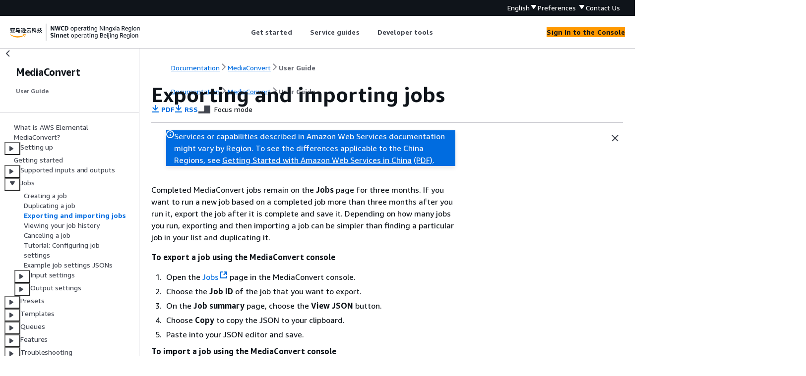

--- FILE ---
content_type: text/html
request_url: https://docs.amazonaws.cn/en_us/mediaconvert/latest/ug/exporting-and-importing-jobs.html
body_size: 2719
content:
<!DOCTYPE html>
    <html xmlns="http://www.w3.org/1999/xhtml" lang="en-US"><head><meta http-equiv="Content-Type" content="text/html; charset=UTF-8" /><title>Exporting and importing jobs - MediaConvert</title><meta name="viewport" content="width=device-width,initial-scale=1" /><meta name="assets_root" content="/assets" /><meta name="target_state" content="exporting-and-importing-jobs" /><meta name="default_state" content="exporting-and-importing-jobs" /><link rel="icon" type="image/ico" href="/assets/images/favicon.ico" /><link rel="shortcut icon" type="image/ico" href="/assets/images/favicon.ico" /><link rel="canonical" href="https://docs.amazonaws.cn/en_us/mediaconvert/latest/ug/exporting-and-importing-jobs.html" /><meta name="description" content="Completed MediaConvert jobs remain on the Jobs page for three months. If you want to run a new job based on a completed job more than three months after you run it, export the job after it is complete and save it. Depending on how many jobs you run, exporting and then importing a job can be simpler than finding a particular job in your list and duplicating it." /><meta name="deployment_region" content="BJS" /><meta name="product" content="MediaConvert" /><meta name="guide" content="User Guide" /><meta name="abstract" content="Use MediaConvert to format and compress offline video content for delivery to televisions or connected devices. High-quality video transcoding makes it possible to create on-demand video assets for virtually any device. This documentation is offered here as a free Kindle book, or you can read it online or in PDF format at http://www.amazonaws.cn/documentation/mediaconvert/." /><meta name="guide-locale" content="en_us" /><meta name="tocs" content="toc-contents.json" /><link rel="canonical" href="https://docs.amazonaws.cn/en_us/mediaconvert/latest/ug/exporting-and-importing-jobs.html" /><link rel="alternative" href="https://docs.amazonaws.cn/en_us/mediaconvert/latest/ug/exporting-and-importing-jobs.html" hreflang="en-us" /><link rel="alternative" href="https://docs.amazonaws.cn/en_us/mediaconvert/latest/ug/exporting-and-importing-jobs.html" hreflang="en" /><link rel="alternative" href="https://docs.amazonaws.cn/mediaconvert/latest/ug/exporting-and-importing-jobs.html" hreflang="zh-cn" /><link rel="alternative" href="https://docs.amazonaws.cn/mediaconvert/latest/ug/exporting-and-importing-jobs.html" hreflang="x-default" /><meta name="this_doc_product" content="MediaConvert" /><meta name="this_doc_guide" content="User Guide" /><meta name="googlebot" content="noindex" /><head xmlns="http://www.w3.org/1999/xhtml"> <script defer="" src="/assets/r/awsdocs-doc-page.2.0.0.js"></script><link href="/assets/r/awsdocs-doc-page.2.0.0.css" rel="stylesheet"/></head>
</head><body class="awsdocs awsui"><div class="awsdocs-container"><awsdocs-header></awsdocs-header><awsui-app-layout id="app-layout" class="awsui-util-no-gutters" ng-controller="ContentController as $ctrl" header-selector="awsdocs-header" navigation-hide="false" navigation-width="$ctrl.navWidth" navigation-open="$ctrl.navOpen" navigation-change="$ctrl.onNavChange($event)" tools-hide="$ctrl.hideTools" tools-width="$ctrl.toolsWidth" tools-open="$ctrl.toolsOpen" tools-change="$ctrl.onToolsChange($event)"><div id="guide-toc" dom-region="navigation"><awsdocs-toc></awsdocs-toc></div><div id="main-column" dom-region="content" tabindex="-1"><awsdocs-view class="awsdocs-view"><div id="awsdocs-content"><head><title>Exporting and importing jobs - MediaConvert</title><meta name="pdf" content="mediaconvert-guide.pdf#exporting-and-importing-jobs" /><meta name="rss" content="mediaconvert-documentatation-updates.rss" /><meta name="keywords" content="MediaConvert,AWS Elemental MediaConvert,offline video content,video,video compression,video file,media service,jobs page,importing jobs,export" /><script type="application/ld+json">
{
    "@context" : "https://schema.org",
    "@type" : "BreadcrumbList",
    "itemListElement" : [
      {
        "@type" : "ListItem",
        "position" : 1,
        "name" : "亚马逊云科技",
        "item" : "https://www.amazonaws.cn"
      },
      {
        "@type" : "ListItem",
        "position" : 2,
        "name" : "MediaConvert",
        "item" : "https://docs.amazonaws.cn/mediaconvert/index.html"
      },
      {
        "@type" : "ListItem",
        "position" : 3,
        "name" : "User Guide",
        "item" : "https://docs.amazonaws.cn/en_us/mediaconvert/latest/ug"
      },
      {
        "@type" : "ListItem",
        "position" : 4,
        "name" : "Working with jobs",
        "item" : "https://docs.amazonaws.cn/en_us/mediaconvert/latest/ug/working-with-jobs.html"
      },
      {
        "@type" : "ListItem",
        "position" : 5,
        "name" : "Exporting and importing jobs",
        "item" : "https://docs.amazonaws.cn/en_us/mediaconvert/latest/ug/working-with-jobs.html"
      }
    ]
}
</script></head><body><div id="main"><div style="display: none"><a href="mediaconvert-guide.pdf#exporting-and-importing-jobs" target="_blank" rel="noopener noreferrer" title="Open PDF"></a></div><div id="breadcrumbs" class="breadcrumb"><a href="/index.html">Documentation</a><a href="/mediaconvert/index.html">MediaConvert</a><a href="what-is.html">User Guide</a></div><div id="main-content" class="awsui-util-container"><div id="main-col-body"><awsdocs-language-banner data-service="$ctrl.pageService"></awsdocs-language-banner><awsui-flash class="awsdocs-region-banner awsui-util-mb-l" id="divRegionDisclaimer">Services or capabilities described in Amazon Web Services documentation might vary by Region. To see the differences applicable to the China Regions, 
      see <a href="/en_us/aws/latest/userguide/services.html" rel="noopener noreferrer" target="_blank">Getting Started with Amazon Web Services in China</a>
         <a href="/en_us/aws/latest/userguide/aws-ug.pdf#services" rel="noopener noreferrer" target="_blank">(PDF)</a>. 
    </awsui-flash><h1 class="topictitle" id="exporting-and-importing-jobs">Exporting and importing jobs</h1><div class="awsdocs-page-header-container"><awsdocs-page-header></awsdocs-page-header><awsdocs-filter-selector id="awsdocs-filter-selector"></awsdocs-filter-selector></div><p>Completed MediaConvert jobs remain on the <b>Jobs</b> page for three months.
			If you want to run a new job based on a completed job more than three months
			after you run it, export the job after it is complete and save it. Depending on how many
			jobs you run, exporting and then importing a job can be simpler than finding a
			particular job in your list and duplicating it.</p><div class="procedure"><h6>To export a job using the MediaConvert console</h6><ol><li>
							<p>Open the <a href="https://console.amazonaws.cn/mediaconvert/home#/jobs/list" rel="noopener noreferrer" target="_blank"><span>Jobs</span><awsui-icon class="awsdocs-link-icon" name="external"></awsui-icon></a> page in the MediaConvert console.</p>
						</li><li>
							<p>Choose the <b>Job ID</b> of the job that you want to
								export.</p>
						</li><li>
							<p>On the <b>Job summary</b> page, choose the
									<b>View JSON</b> button.</p>
						</li><li>
							<p>Choose <b>Copy</b> to copy the JSON to your
								clipboard.</p>
						</li><li>
							<p>Paste into your JSON editor and save.</p>
						</li></ol></div><div class="procedure"><h6>To import a job using the MediaConvert console</h6><ol><li>
							<p>Open the <a href="https://console.amazonaws.cn/mediaconvert/home#/jobs/list" rel="noopener noreferrer" target="_blank"><span>Jobs</span><awsui-icon class="awsdocs-link-icon" name="external"></awsui-icon></a> page in the MediaConvert console.</p>
						</li><li>
							<p>Choose <b>Import job</b>.</p>
						</li></ol></div><awsdocs-copyright class="copyright-print"></awsdocs-copyright><awsdocs-thumb-feedback right-edge="{{$ctrl.thumbFeedbackRightEdge}}"></awsdocs-thumb-feedback></div><noscript><div><div><div><div id="js_error_message"><p><strong>Javascript is disabled or is unavailable in your browser.</strong></p><p>To use the Amazon Web Services Documentation, Javascript must be enabled. Please refer to your browser's Help pages for instructions.</p></div></div></div></div></noscript><div id="main-col-footer" class="awsui-util-font-size-0"><div id="doc-conventions">&nbsp;</div><div class="prev-next"><div id="previous" class="prev-link" accesskey="p" href="./create-new-job-from-completed-job.html">Duplicating a job</div><div id="next" class="next-link" accesskey="n" href="./viewing-job-history.html">Viewing your job history</div></div></div><awsdocs-page-utilities></awsdocs-page-utilities></div></div></body></div></awsdocs-view><div class="page-loading-indicator" id="page-loading-indicator"><awsui-spinner size="large"></awsui-spinner></div></div><div id="tools-panel" dom-region="tools"><awsdocs-tools-panel id="awsdocs-tools-panel"></awsdocs-tools-panel></div></awsui-app-layout><awsdocs-cookie-banner class="doc-cookie-banner"></awsdocs-cookie-banner></div></body></html>

--- FILE ---
content_type: application/x-javascript
request_url: https://docs.amazonaws.cn/assets/r/7568.387ce1b786f33a55cdc6.js
body_size: 46237
content:
"use strict";(self.webpackChunk_amzn_aws_docs_website_assets_react=self.webpackChunk_amzn_aws_docs_website_assets_react||[]).push([[7568],{235:(e,t,n)=>{n.d(t,{a:()=>o,o:()=>i});var a=n(6540);const r=a.createContext({position:"bottom-right"});function o({children:e,position:t="bottom-right"}){return a.createElement(r.Provider,{value:{position:t}},e)}function i(){return(0,a.useContext)(r)}},356:(e,t,n)=>{n(6540),n(7902)},378:(e,t,n)=>{n.d(t,{A:()=>a});const a={"content-inner":"awsui_content-inner_1mwlm_oyjaq_5"}},658:(e,t,n)=>{n(6540),n(7902)},768:(e,t,n)=>{n.d(t,{Gi:()=>i,UA:()=>s,Zf:()=>l,ks:()=>o,vt:()=>r});var a=n(1246);function r(e){var t,n,r,o,i;let s={};return"core"===a.IJ&&(null==e?void 0:e.root)&&(s={background:null===(t=e.root)||void 0===t?void 0:t.background,borderColor:null===(n=e.root)||void 0===n?void 0:n.borderColor,borderRadius:null===(r=e.root)||void 0===r?void 0:r.borderRadius,borderWidth:null===(o=e.root)||void 0===o?void 0:o.borderWidth,boxShadow:null===(i=e.root)||void 0===i?void 0:i.boxShadow}),s}function o(e){var t,n;let r={};return"core"===a.IJ&&(null==e?void 0:e.content)&&(r={paddingBlock:null===(t=e.content)||void 0===t?void 0:t.paddingBlock,paddingInline:null===(n=e.content)||void 0===n?void 0:n.paddingInline}),r}function i(e){var t,n,r,o,i,s;let l={};return"core"===a.IJ&&(null==e?void 0:e.header)&&(l=Object.assign(Object.assign(Object.assign({},(null===(t=null==e?void 0:e.root)||void 0===t?void 0:t.background)&&{background:null===(n=null==e?void 0:e.root)||void 0===n?void 0:n.background}),(null===(r=null==e?void 0:e.root)||void 0===r?void 0:r.borderRadius)&&{background:null===(o=null==e?void 0:e.root)||void 0===o?void 0:o.borderRadius}),{paddingBlock:null===(i=e.header)||void 0===i?void 0:i.paddingBlock,paddingInline:null===(s=e.header)||void 0===s?void 0:s.paddingInline})),l}function s(e){var t,n,r,o,i,s,l,c;let d={};return"core"===a.IJ&&(null==e?void 0:e.footer)&&(d={borderColor:null===(n=null===(t=e.footer)||void 0===t?void 0:t.divider)||void 0===n?void 0:n.borderColor,borderWidth:null===(o=null===(r=e.footer)||void 0===r?void 0:r.divider)||void 0===o?void 0:o.borderWidth,paddingBlock:null===(s=null===(i=e.footer)||void 0===i?void 0:i.root)||void 0===s?void 0:s.paddingBlock,paddingInline:null===(c=null===(l=e.footer)||void 0===l?void 0:l.root)||void 0===c?void 0:c.paddingInline}),d}function l(e,t){var n,r;let o={};return"core"===a.IJ&&(null===(n=null==t?void 0:t.root)||void 0===n?void 0:n.borderRadius)&&(o=Object.assign(Object.assign({borderRadius:null===(r=null==t?void 0:t.root)||void 0===r?void 0:r.borderRadius},"top"===e&&{borderEndStartRadius:"0px",borderEndEndRadius:"0px"}),"side"===e&&{borderStartEndRadius:"0px",borderEndEndRadius:"0px"})),o}},769:(e,t,n)=>{n.d(t,{$:()=>s});var a=n(6540),r=n(53),o=n(7154),i=n(6141);const s=a.forwardRef(({className:e,text:t,itemIndex:n,totalCount:s,disableAnalytics:l},c)=>{const d={};return l||(n===s-1&&(d[o.Ob]=o.UH),1===n&&(d[o.Tg]="true")),a.createElement("span",Object.assign({},d,{className:(0,r.A)(e,!l&&i.A["breadcrumb-item"]),ref:c}),t)})},1019:(e,t)=>{Object.defineProperty(t,"__esModule",{value:!0});var n,a,r={exports:{}},o=r.exports={};function i(){throw new Error("setTimeout has not been defined")}function s(){throw new Error("clearTimeout has not been defined")}function l(e){if(n===setTimeout)return setTimeout(e,0);if((n===i||!n)&&setTimeout)return n=setTimeout,setTimeout(e,0);try{return n(e,0)}catch(t){try{return n.call(null,e,0)}catch(t){return n.call(this,e,0)}}}!function(){try{n="function"==typeof setTimeout?setTimeout:i}catch(e){n=i}try{a="function"==typeof clearTimeout?clearTimeout:s}catch(e){a=s}}();var c,d=[],u=!1,p=-1;function m(){u&&c&&(u=!1,c.length?d=c.concat(d):p=-1,d.length&&h())}function h(){if(!u){var e=l(m);u=!0;for(var t=d.length;t;){for(c=d,d=[];++p<t;)c&&c[p].run();p=-1,t=d.length}c=null,u=!1,function(e){if(a===clearTimeout)return clearTimeout(e);if((a===s||!a)&&clearTimeout)return a=clearTimeout,clearTimeout(e);try{return a(e)}catch(t){try{return a.call(null,e)}catch(t){return a.call(this,e)}}}(e)}}function g(e,t){this.fun=e,this.array=t}function f(){}function v(){}o.nextTick=function(e){var t=new Array(arguments.length-1);if(arguments.length>1)for(var n=1;n<arguments.length;n++)t[n-1]=arguments[n];d.push(new g(e,t)),1!==d.length||u||l(h)},g.prototype.run=function(){this.fun.apply(null,this.array)},o.title="browser",o.browser=!0,o.env={},o.argv=[],o.version="",o.versions={},o.on=f,o.addListener=f,o.once=f,o.off=f,o.removeListener=f,o.removeAllListeners=f,o.emit=f,o.prependListener=f,o.prependOnceListener=f,o.listeners=function(e){return[]},o.binding=function(e){throw new Error("process.binding is not supported")},o.cwd=function(){return"/"},o.chdir=function(e){throw new Error("process.chdir is not supported")},o.umask=function(){return 0};var w=r.exports.browser,b=v,_=r.exports.binding,y=v,E={},k=v,x=v,D=v,T=v,A=v,C="browser",I="browser",S="browser",O=[],P={nextTick:r.exports.nextTick,title:r.exports.title,browser:w,env:r.exports.env,argv:r.exports.argv,version:r.exports.version,versions:r.exports.versions,on:r.exports.on,addListener:r.exports.addListener,once:r.exports.once,off:r.exports.off,removeListener:r.exports.removeListener,removeAllListeners:r.exports.removeAllListeners,emit:r.exports.emit,emitWarning:b,prependListener:r.exports.prependListener,prependOnceListener:r.exports.prependOnceListener,listeners:r.exports.listeners,binding:_,cwd:r.exports.cwd,chdir:r.exports.chdir,umask:r.exports.umask,exit:y,pid:1,features:E,kill:k,dlopen:x,uptime:D,memoryUsage:T,uvCounters:A,platform:C,arch:I,execPath:S,execArgv:O};t.addListener=r.exports.addListener,t.arch=I,t.argv=r.exports.argv,t.binding=_,t.browser=w,t.chdir=r.exports.chdir,t.cwd=r.exports.cwd,t.default=P,t.dlopen=x,t.emit=r.exports.emit,t.emitWarning=b,t.env=r.exports.env,t.execArgv=O,t.execPath=S,t.exit=y,t.features=E,t.kill=k,t.listeners=r.exports.listeners,t.memoryUsage=T,t.nextTick=r.exports.nextTick,t.off=r.exports.off,t.on=r.exports.on,t.once=r.exports.once,t.pid=1,t.platform=C,t.prependListener=r.exports.prependListener,t.prependOnceListener=r.exports.prependOnceListener,t.removeAllListeners=r.exports.removeAllListeners,t.removeListener=r.exports.removeListener,t.title=r.exports.title,t.umask=r.exports.umask,t.uptime=D,t.uvCounters=A,t.version=r.exports.version,t.versions=r.exports.versions,t=e.exports=P},1635:(e,t,n)=>{n.r(t),n.d(t,{__addDisposableResource:()=>j,__assign:()=>o,__asyncDelegator:()=>D,__asyncGenerator:()=>x,__asyncValues:()=>T,__await:()=>k,__awaiter:()=>h,__classPrivateFieldGet:()=>P,__classPrivateFieldIn:()=>N,__classPrivateFieldSet:()=>R,__createBinding:()=>f,__decorate:()=>s,__disposeResources:()=>L,__esDecorate:()=>c,__exportStar:()=>v,__extends:()=>r,__generator:()=>g,__importDefault:()=>O,__importStar:()=>S,__makeTemplateObject:()=>A,__metadata:()=>m,__param:()=>l,__propKey:()=>u,__read:()=>b,__rest:()=>i,__rewriteRelativeImportExtension:()=>q,__runInitializers:()=>d,__setFunctionName:()=>p,__spread:()=>_,__spreadArray:()=>E,__spreadArrays:()=>y,__values:()=>w,default:()=>B});var a=function(e,t){return a=Object.setPrototypeOf||{__proto__:[]}instanceof Array&&function(e,t){e.__proto__=t}||function(e,t){for(var n in t)Object.prototype.hasOwnProperty.call(t,n)&&(e[n]=t[n])},a(e,t)};function r(e,t){if("function"!=typeof t&&null!==t)throw new TypeError("Class extends value "+String(t)+" is not a constructor or null");function n(){this.constructor=e}a(e,t),e.prototype=null===t?Object.create(t):(n.prototype=t.prototype,new n)}var o=function(){return o=Object.assign||function(e){for(var t,n=1,a=arguments.length;n<a;n++)for(var r in t=arguments[n])Object.prototype.hasOwnProperty.call(t,r)&&(e[r]=t[r]);return e},o.apply(this,arguments)};function i(e,t){var n={};for(var a in e)Object.prototype.hasOwnProperty.call(e,a)&&t.indexOf(a)<0&&(n[a]=e[a]);if(null!=e&&"function"==typeof Object.getOwnPropertySymbols){var r=0;for(a=Object.getOwnPropertySymbols(e);r<a.length;r++)t.indexOf(a[r])<0&&Object.prototype.propertyIsEnumerable.call(e,a[r])&&(n[a[r]]=e[a[r]])}return n}function s(e,t,n,a){var r,o=arguments.length,i=o<3?t:null===a?a=Object.getOwnPropertyDescriptor(t,n):a;if("object"==typeof Reflect&&"function"==typeof Reflect.decorate)i=Reflect.decorate(e,t,n,a);else for(var s=e.length-1;s>=0;s--)(r=e[s])&&(i=(o<3?r(i):o>3?r(t,n,i):r(t,n))||i);return o>3&&i&&Object.defineProperty(t,n,i),i}function l(e,t){return function(n,a){t(n,a,e)}}function c(e,t,n,a,r,o){function i(e){if(void 0!==e&&"function"!=typeof e)throw new TypeError("Function expected");return e}for(var s,l=a.kind,c="getter"===l?"get":"setter"===l?"set":"value",d=!t&&e?a.static?e:e.prototype:null,u=t||(d?Object.getOwnPropertyDescriptor(d,a.name):{}),p=!1,m=n.length-1;m>=0;m--){var h={};for(var g in a)h[g]="access"===g?{}:a[g];for(var g in a.access)h.access[g]=a.access[g];h.addInitializer=function(e){if(p)throw new TypeError("Cannot add initializers after decoration has completed");o.push(i(e||null))};var f=(0,n[m])("accessor"===l?{get:u.get,set:u.set}:u[c],h);if("accessor"===l){if(void 0===f)continue;if(null===f||"object"!=typeof f)throw new TypeError("Object expected");(s=i(f.get))&&(u.get=s),(s=i(f.set))&&(u.set=s),(s=i(f.init))&&r.unshift(s)}else(s=i(f))&&("field"===l?r.unshift(s):u[c]=s)}d&&Object.defineProperty(d,a.name,u),p=!0}function d(e,t,n){for(var a=arguments.length>2,r=0;r<t.length;r++)n=a?t[r].call(e,n):t[r].call(e);return a?n:void 0}function u(e){return"symbol"==typeof e?e:"".concat(e)}function p(e,t,n){return"symbol"==typeof t&&(t=t.description?"[".concat(t.description,"]"):""),Object.defineProperty(e,"name",{configurable:!0,value:n?"".concat(n," ",t):t})}function m(e,t){if("object"==typeof Reflect&&"function"==typeof Reflect.metadata)return Reflect.metadata(e,t)}function h(e,t,n,a){return new(n||(n=Promise))(function(r,o){function i(e){try{l(a.next(e))}catch(e){o(e)}}function s(e){try{l(a.throw(e))}catch(e){o(e)}}function l(e){var t;e.done?r(e.value):(t=e.value,t instanceof n?t:new n(function(e){e(t)})).then(i,s)}l((a=a.apply(e,t||[])).next())})}function g(e,t){var n,a,r,o={label:0,sent:function(){if(1&r[0])throw r[1];return r[1]},trys:[],ops:[]},i=Object.create(("function"==typeof Iterator?Iterator:Object).prototype);return i.next=s(0),i.throw=s(1),i.return=s(2),"function"==typeof Symbol&&(i[Symbol.iterator]=function(){return this}),i;function s(s){return function(l){return function(s){if(n)throw new TypeError("Generator is already executing.");for(;i&&(i=0,s[0]&&(o=0)),o;)try{if(n=1,a&&(r=2&s[0]?a.return:s[0]?a.throw||((r=a.return)&&r.call(a),0):a.next)&&!(r=r.call(a,s[1])).done)return r;switch(a=0,r&&(s=[2&s[0],r.value]),s[0]){case 0:case 1:r=s;break;case 4:return o.label++,{value:s[1],done:!1};case 5:o.label++,a=s[1],s=[0];continue;case 7:s=o.ops.pop(),o.trys.pop();continue;default:if(!((r=(r=o.trys).length>0&&r[r.length-1])||6!==s[0]&&2!==s[0])){o=0;continue}if(3===s[0]&&(!r||s[1]>r[0]&&s[1]<r[3])){o.label=s[1];break}if(6===s[0]&&o.label<r[1]){o.label=r[1],r=s;break}if(r&&o.label<r[2]){o.label=r[2],o.ops.push(s);break}r[2]&&o.ops.pop(),o.trys.pop();continue}s=t.call(e,o)}catch(e){s=[6,e],a=0}finally{n=r=0}if(5&s[0])throw s[1];return{value:s[0]?s[1]:void 0,done:!0}}([s,l])}}}var f=Object.create?function(e,t,n,a){void 0===a&&(a=n);var r=Object.getOwnPropertyDescriptor(t,n);r&&!("get"in r?!t.__esModule:r.writable||r.configurable)||(r={enumerable:!0,get:function(){return t[n]}}),Object.defineProperty(e,a,r)}:function(e,t,n,a){void 0===a&&(a=n),e[a]=t[n]};function v(e,t){for(var n in e)"default"===n||Object.prototype.hasOwnProperty.call(t,n)||f(t,e,n)}function w(e){var t="function"==typeof Symbol&&Symbol.iterator,n=t&&e[t],a=0;if(n)return n.call(e);if(e&&"number"==typeof e.length)return{next:function(){return e&&a>=e.length&&(e=void 0),{value:e&&e[a++],done:!e}}};throw new TypeError(t?"Object is not iterable.":"Symbol.iterator is not defined.")}function b(e,t){var n="function"==typeof Symbol&&e[Symbol.iterator];if(!n)return e;var a,r,o=n.call(e),i=[];try{for(;(void 0===t||t-- >0)&&!(a=o.next()).done;)i.push(a.value)}catch(e){r={error:e}}finally{try{a&&!a.done&&(n=o.return)&&n.call(o)}finally{if(r)throw r.error}}return i}function _(){for(var e=[],t=0;t<arguments.length;t++)e=e.concat(b(arguments[t]));return e}function y(){for(var e=0,t=0,n=arguments.length;t<n;t++)e+=arguments[t].length;var a=Array(e),r=0;for(t=0;t<n;t++)for(var o=arguments[t],i=0,s=o.length;i<s;i++,r++)a[r]=o[i];return a}function E(e,t,n){if(n||2===arguments.length)for(var a,r=0,o=t.length;r<o;r++)!a&&r in t||(a||(a=Array.prototype.slice.call(t,0,r)),a[r]=t[r]);return e.concat(a||Array.prototype.slice.call(t))}function k(e){return this instanceof k?(this.v=e,this):new k(e)}function x(e,t,n){if(!Symbol.asyncIterator)throw new TypeError("Symbol.asyncIterator is not defined.");var a,r=n.apply(e,t||[]),o=[];return a=Object.create(("function"==typeof AsyncIterator?AsyncIterator:Object).prototype),i("next"),i("throw"),i("return",function(e){return function(t){return Promise.resolve(t).then(e,c)}}),a[Symbol.asyncIterator]=function(){return this},a;function i(e,t){r[e]&&(a[e]=function(t){return new Promise(function(n,a){o.push([e,t,n,a])>1||s(e,t)})},t&&(a[e]=t(a[e])))}function s(e,t){try{(n=r[e](t)).value instanceof k?Promise.resolve(n.value.v).then(l,c):d(o[0][2],n)}catch(e){d(o[0][3],e)}var n}function l(e){s("next",e)}function c(e){s("throw",e)}function d(e,t){e(t),o.shift(),o.length&&s(o[0][0],o[0][1])}}function D(e){var t,n;return t={},a("next"),a("throw",function(e){throw e}),a("return"),t[Symbol.iterator]=function(){return this},t;function a(a,r){t[a]=e[a]?function(t){return(n=!n)?{value:k(e[a](t)),done:!1}:r?r(t):t}:r}}function T(e){if(!Symbol.asyncIterator)throw new TypeError("Symbol.asyncIterator is not defined.");var t,n=e[Symbol.asyncIterator];return n?n.call(e):(e=w(e),t={},a("next"),a("throw"),a("return"),t[Symbol.asyncIterator]=function(){return this},t);function a(n){t[n]=e[n]&&function(t){return new Promise(function(a,r){!function(e,t,n,a){Promise.resolve(a).then(function(t){e({value:t,done:n})},t)}(a,r,(t=e[n](t)).done,t.value)})}}}function A(e,t){return Object.defineProperty?Object.defineProperty(e,"raw",{value:t}):e.raw=t,e}var C=Object.create?function(e,t){Object.defineProperty(e,"default",{enumerable:!0,value:t})}:function(e,t){e.default=t},I=function(e){return I=Object.getOwnPropertyNames||function(e){var t=[];for(var n in e)Object.prototype.hasOwnProperty.call(e,n)&&(t[t.length]=n);return t},I(e)};function S(e){if(e&&e.__esModule)return e;var t={};if(null!=e)for(var n=I(e),a=0;a<n.length;a++)"default"!==n[a]&&f(t,e,n[a]);return C(t,e),t}function O(e){return e&&e.__esModule?e:{default:e}}function P(e,t,n,a){if("a"===n&&!a)throw new TypeError("Private accessor was defined without a getter");if("function"==typeof t?e!==t||!a:!t.has(e))throw new TypeError("Cannot read private member from an object whose class did not declare it");return"m"===n?a:"a"===n?a.call(e):a?a.value:t.get(e)}function R(e,t,n,a,r){if("m"===a)throw new TypeError("Private method is not writable");if("a"===a&&!r)throw new TypeError("Private accessor was defined without a setter");if("function"==typeof t?e!==t||!r:!t.has(e))throw new TypeError("Cannot write private member to an object whose class did not declare it");return"a"===a?r.call(e,n):r?r.value=n:t.set(e,n),n}function N(e,t){if(null===t||"object"!=typeof t&&"function"!=typeof t)throw new TypeError("Cannot use 'in' operator on non-object");return"function"==typeof e?t===e:e.has(t)}function j(e,t,n){if(null!=t){if("object"!=typeof t&&"function"!=typeof t)throw new TypeError("Object expected.");var a,r;if(n){if(!Symbol.asyncDispose)throw new TypeError("Symbol.asyncDispose is not defined.");a=t[Symbol.asyncDispose]}if(void 0===a){if(!Symbol.dispose)throw new TypeError("Symbol.dispose is not defined.");a=t[Symbol.dispose],n&&(r=a)}if("function"!=typeof a)throw new TypeError("Object not disposable.");r&&(a=function(){try{r.call(this)}catch(e){return Promise.reject(e)}}),e.stack.push({value:t,dispose:a,async:n})}else n&&e.stack.push({async:!0});return t}var M="function"==typeof SuppressedError?SuppressedError:function(e,t,n){var a=new Error(n);return a.name="SuppressedError",a.error=e,a.suppressed=t,a};function L(e){function t(t){e.error=e.hasError?new M(t,e.error,"An error was suppressed during disposal."):t,e.hasError=!0}var n,a=0;return function r(){for(;n=e.stack.pop();)try{if(!n.async&&1===a)return a=0,e.stack.push(n),Promise.resolve().then(r);if(n.dispose){var o=n.dispose.call(n.value);if(n.async)return a|=2,Promise.resolve(o).then(r,function(e){return t(e),r()})}else a|=1}catch(e){t(e)}if(1===a)return e.hasError?Promise.reject(e.error):Promise.resolve();if(e.hasError)throw e.error}()}function q(e,t){return"string"==typeof e&&/^\.\.?\//.test(e)?e.replace(/\.(tsx)$|((?:\.d)?)((?:\.[^./]+?)?)\.([cm]?)ts$/i,function(e,n,a,r,o){return n?t?".jsx":".js":!a||r&&o?a+r+"."+o.toLowerCase()+"js":e}):e}const B={__extends:r,__assign:o,__rest:i,__decorate:s,__param:l,__esDecorate:c,__runInitializers:d,__propKey:u,__setFunctionName:p,__metadata:m,__awaiter:h,__generator:g,__createBinding:f,__exportStar:v,__values:w,__read:b,__spread:_,__spreadArrays:y,__spreadArray:E,__await:k,__asyncGenerator:x,__asyncDelegator:D,__asyncValues:T,__makeTemplateObject:A,__importStar:S,__importDefault:O,__classPrivateFieldGet:P,__classPrivateFieldSet:R,__classPrivateFieldIn:N,__addDisposableResource:j,__disposeResources:L,__rewriteRelativeImportExtension:q}},2177:(e,t,n)=>{n.d(t,{A:()=>b});var a=n(6540),r=n(9274),o=n(7172),i=n(5664),s=n(1635),l=n(53),c=n(9549),d=n(6492),u=n(1053),p=n(3863),m=n(8029);const h={root:"awsui_root_fvjdu_21gvo_145",button:"awsui_button_fvjdu_21gvo_185",dots:"awsui_dots_fvjdu_21gvo_186","button-disabled":"awsui_button-disabled_fvjdu_21gvo_214",arrow:"awsui_arrow_fvjdu_21gvo_219","page-number":"awsui_page-number_fvjdu_21gvo_229","button-current":"awsui_button-current_fvjdu_21gvo_235","page-item":"awsui_page-item_fvjdu_21gvo_252","root-disabled":"awsui_root-disabled_fvjdu_21gvo_270"},g={nextPageLabel:"",paginationLabel:"",previousPageLabel:"",pageLabel:e=>`${e}`};function f(e){var{className:t,ariaLabel:n,disabled:o,pageIndex:i,isCurrent:c=!1,children:d,onClick:u}=e,p=(0,s.__rest)(e,["className","ariaLabel","disabled","pageIndex","isCurrent","children","onClick"]);return a.createElement("li",Object.assign({className:h["page-item"]},(0,r.j4)(p)),a.createElement("button",Object.assign({className:(0,l.A)(t,h.button,o&&h["button-disabled"],c&&h["button-current"]),type:"button","aria-label":n,disabled:o,onClick:function(e){e.preventDefault(),u(i)},"aria-current":c},o?{}:(0,r.MV)({action:"click",detail:{label:{root:"self"}}})),d))}function v(e){var{pageIndex:t}=e,n=(0,s.__rest)(e,["pageIndex"]);return a.createElement(f,Object.assign({className:h["page-number"],pageIndex:t},n,n.disabled?{}:(0,r.MV)({detail:{position:`${t}`}})),t)}function w(e){var t,n,o,i,{openEnd:w,currentPageIndex:b,ariaLabels:_,pagesCount:y,disabled:E,onChange:k,onNextPageClick:x,onPreviousPageClick:D,__internalRootRef:T}=e,A=(0,s.__rest)(e,["openEnd","currentPageIndex","ariaLabels","pagesCount","disabled","onChange","onNextPageClick","onPreviousPageClick","__internalRootRef"]);const C=(0,u.C)(A),{leftDots:I,leftIndex:S,rightIndex:O,rightDots:P}=function(e,t,n){const a=Math.floor(3.5);let r=a,o=t-1;n&&(r++,o=t+1);let i=e-a,s=e+r;i<2&&(s+=2-i,i=2),s>o&&(i-=s-o,s=o),i=Math.max(i,2),s=Math.min(s,o);const l=i>2,c=n||s<o;return l&&i++,c&&s--,{leftDots:l,rightDots:c,leftIndex:i,rightIndex:s}}(b,y,w),R=(0,c.pI)("pagination"),N=null==_?void 0:_.paginationLabel,j=null!==(t=R("ariaLabels.nextPageLabel",null==_?void 0:_.nextPageLabel))&&void 0!==t?t:g.nextPageLabel,M=null!==(n=R("ariaLabels.previousPageLabel",null==_?void 0:_.previousPageLabel))&&void 0!==n?n:g.previousPageLabel,L=null!==(o=R("ariaLabels.pageLabel",null==_?void 0:_.pageLabel,e=>t=>e({pageNumber:t})))&&void 0!==o?o:g.pageLabel;function q(e){(0,m.KV)(k,{currentPageIndex:e})}const B=E||1===b,F=E||!w&&(0===y||b===y),z=(0,p.V)();return(null===(i=null==z?void 0:z.paginationRef)||void 0===i?void 0:i.current)&&(z.paginationRef.current.currentPageIndex=b,z.paginationRef.current.totalPageCount=y,z.paginationRef.current.openEnd=w),a.createElement("ul",Object.assign({"aria-label":N},C,{className:(0,l.A)(C.className,h.root,E&&h["root-disabled"]),ref:T}),a.createElement(f,Object.assign({className:h.arrow,pageIndex:b-1,ariaLabel:null!=M?M:g.nextPageLabel,disabled:B,onClick:function(e){q(e),(0,m.KV)(D,{requestedPageAvailable:!0,requestedPageIndex:e})}},B?{}:(0,r.MV)({detail:{position:"prev"}})),a.createElement(d.A,{name:"angle-left",variant:E?"disabled":"normal"})),a.createElement(v,{pageIndex:1,isCurrent:1===b,disabled:E,ariaLabel:L(1),onClick:q}),I&&a.createElement("li",{className:h.dots},"..."),function(e,t){const n=[];for(let a=e;a<=t;a++)n.push(a);return n}(S,O).map(e=>a.createElement(v,{key:e,isCurrent:b===e,pageIndex:e,disabled:E,ariaLabel:L(e),onClick:q})),P&&a.createElement("li",{className:h.dots},"..."),!w&&y>1&&a.createElement(v,{isCurrent:b===y,pageIndex:y,disabled:E,ariaLabel:L(y),onClick:q}),a.createElement(f,Object.assign({className:h.arrow,pageIndex:b+1,ariaLabel:null!=j?j:g.nextPageLabel,disabled:F,onClick:function(e){q(e),(0,m.KV)(x,{requestedPageAvailable:b<y,requestedPageIndex:e})}},F?{}:(0,r.MV)({detail:{position:"next"}})),a.createElement(d.A,{name:"angle-right",variant:E?"disabled":"normal"})))}function b(e){const t=(0,o.A)("Pagination",{props:{openEnd:e.openEnd}});return a.createElement(w,Object.assign({},e,t,(0,r.MV)({component:{name:"awsui.Pagination",label:{root:"self"},properties:{openEnd:`${!!e.openEnd}`,pagesCount:`${e.pagesCount||""}`,currentPageIndex:`${e.currentPageIndex}`}}})))}(0,i.o)(b,"Pagination")},2316:(e,t,n)=>{n.d(t,{D:()=>r});var a=n(53);const r=(e,t,n)=>(0,a.A)(e[t],n&&e[`${t}-open`])},2951:(e,t,n)=>{n.d(t,{A:()=>i});var a=n(1681),r=n(503),o=n(9492);function i(e){for(const t of(0,o.r)(e))switch(t.toLowerCase()){case"ar":return n.e(9315).then(n.bind(n,9315)).then(e=>[e.default]);case"de":return n.e(6911).then(n.bind(n,6911)).then(e=>[e.default]);case"en-gb":return n.e(109).then(n.bind(n,109)).then(e=>[e.default]);case"en":return n.e(9931).then(n.bind(n,9931)).then(e=>[e.default]);case"es":return n.e(4960).then(n.bind(n,4960)).then(e=>[e.default]);case"fr":return n.e(1564).then(n.bind(n,1564)).then(e=>[e.default]);case"id":return n.e(5889).then(n.bind(n,8270)).then(e=>[e.default]);case"it":return n.e(6993).then(n.bind(n,6993)).then(e=>[e.default]);case"ja":return n.e(4809).then(n.bind(n,4809)).then(e=>[e.default]);case"ko":return n.e(1406).then(n.bind(n,1406)).then(e=>[e.default]);case"pt-br":return n.e(1661).then(n.bind(n,1661)).then(e=>[e.default]);case"th":return n.e(1676).then(n.bind(n,1676)).then(e=>[e.default]);case"tr":return n.e(3214).then(n.bind(n,3214)).then(e=>[e.default]);case"zh-cn":return n.e(3290).then(n.bind(n,3290)).then(e=>[e.default]);case"zh-tw":return n.e(5182).then(n.bind(n,5182)).then(e=>[e.default])}return r.y&&(0,a.m)("importMessages",`Unknown locale "${e}" provided to importMessages`),Promise.resolve([])}},3088:(e,t,n)=>{n.d(t,{P:()=>i});var a=n(6540),r=n(1681),o=n(503);function i(e,t,n,{componentName:i,changeHandler:l,controlledProp:c}){const d=a.useState(void 0!==e)[0];o.y&&(a.useEffect(()=>{d&&void 0===t&&(0,r.m)(i,`You provided a \`${c}\` prop without an \`${l}\` handler. This will render a non-interactive component.`)},[t,d,i,l,c]),a.useEffect(()=>{const t=void 0!==e;if(d!==t){const e=d?"controlled":"uncontrolled",n=t?"controlled":"uncontrolled";(0,r.m)(i,`A component tried to change ${e} '${c}' property to be ${n}. This is not supported. Properties should not switch from ${e} to ${n} (or vice versa). Decide between using a controlled or uncontrolled mode for the lifetime of the component. More info: https://fb.me/react-controlled-components`)}},[d,c,i,e]));const[u,p]=a.useState(n),[m,h]=a.useState(!1),g=m?u:n,f=a.useCallback(e=>{p(e),h(!0)},[p,h]);return d?[e,s]:[g,f]}function s(){}},3182:(e,t,n)=>{Object.defineProperty(t,"__esModule",{value:!0});var a=n(6540);t.default=function(e,t){void 0===t&&(t=0);var n=a.useRef(!1),r=a.useRef(),o=a.useRef(e),i=a.useCallback(function(){return n.current},[]),s=a.useCallback(function(){n.current=!1,r.current&&clearTimeout(r.current),r.current=setTimeout(function(){n.current=!0,o.current()},t)},[t]),l=a.useCallback(function(){n.current=null,r.current&&clearTimeout(r.current)},[]);return a.useEffect(function(){o.current=e},[e]),a.useEffect(function(){return s(),l},[t]),[i,l,s]}},3589:(e,t,n)=>{n.d(t,{R:()=>o});var a=n(6540),r=n(7902);function o({Fallback:e}){return function(t){const n=(0,a.useRef)(null),o=(0,r.S)(n,"SideNavigation",e);return o?a.createElement(o,{...t}):a.createElement("div",{ref:n})}}},4773:(e,t,n)=>{n(6540),n(7902)},5198:(e,t,n)=>{var a=n(1635),r=n(6540),o=a.__importDefault(n(3182));t.A=function(e,t,n){void 0===t&&(t=0),void 0===n&&(n=[]);var a=o.default(e,t),i=a[0],s=a[1],l=a[2];return r.useEffect(l,n),[i,s]}},5470:(e,t,n)=>{n.d(t,{A:()=>a});const a={stickyVerticalTopOffset:"--awsui-sticky-vertical-top-offset",stickyVerticalBottomOffset:"--awsui-sticky-vertical-bottom-offset"}},5713:(e,t,n)=>{n.d(t,{s:()=>i});var a=n(6540),r=n(7736),o=n(3725);function i(e,t){return n=>i=>(0,o.P)()&&(0,r.Op)("appLayoutWidget")&&n?a.createElement(n,Object.assign({Skeleton:t},i)):a.createElement(e,Object.assign({},i))}},5941:(e,t,n)=>{n.d(t,{A:()=>Y});var a=n(1635),r=n(6540),o=n(9274),i=n(7172),s=n(5664),l=n(6333),c=n(53),d=n(1681),u=n(2142),p=n(5038),m=n(9549),h=n(4062),g=n(1053),f=n(8029),v=n(5133),w=n(5456),b=n(1579);const _={"dropdown-footer":"awsui_dropdown-footer_vm8qf_jxdvh_5","dropdown-content":"awsui_dropdown-content_vm8qf_jxdvh_10"},y=r.forwardRef((e,t)=>{var{value:n,onChange:o,onBlur:i,onFocus:s,onKeyUp:l,onKeyDown:d,name:u,placeholder:m,disabled:y,readOnly:E,autoFocus:k,ariaLabel:x,ariaRequired:D,disableBrowserAutocorrect:T=!1,expandToViewport:A,ariaControls:C,ariaActivedescendant:I,clearAriaLabel:S,dropdownExpanded:O=!0,dropdownContentKey:P,dropdownContentFocusable:R=!1,dropdownContent:N=null,dropdownFooter:j=null,dropdownWidth:M,loopFocus:L,onCloseDropdown:q,onDelayedInput:B,onPressArrowDown:F,onPressArrowUp:z,onPressEnter:V,__internalRootRef:$}=e,W=(0,a.__rest)(e,["value","onChange","onBlur","onFocus","onKeyUp","onKeyDown","name","placeholder","disabled","readOnly","autoFocus","ariaLabel","ariaRequired","disableBrowserAutocorrect","expandToViewport","ariaControls","ariaActivedescendant","clearAriaLabel","dropdownExpanded","dropdownContentKey","dropdownContentFocusable","dropdownContent","dropdownFooter","dropdownWidth","loopFocus","onCloseDropdown","onDelayedInput","onPressArrowDown","onPressArrowUp","onPressEnter","__internalRootRef"]);const H=(0,g.C)(W),K=(0,p.b)(W),G=(0,r.useRef)(null),U=(0,r.useRef)(null),J=(0,r.useRef)(null),X=(0,r.useRef)(!1),Y=(0,r.useRef)(!1),[Q,Z]=(0,r.useState)(!1),ee=()=>!E&&Z(!0),te=()=>{Z(!1),(0,f.KV)(q,null)};(0,r.useImperativeHandle)(t,()=>({focus(e){var t;(null==e?void 0:e.preventDropdown)&&(X.current=!0),null===(t=G.current)||void 0===t||t.focus()},select(){var e;null===(e=G.current)||void 0===e||e.select()},open:ee,close:te}));const ne=e=>(0,f.XR)(d,e.detail,e),ae={name:u,placeholder:m,autoFocus:k,onClick:ee,role:"combobox","aria-autocomplete":"list","aria-expanded":Q&&O,"aria-controls":Q?C:void 0,"aria-owns":Q?C:void 0,"aria-label":x,"aria-activedescendant":I};return(0,r.useEffect)(()=>{if(!Q)return;const e=e=>{(0,w.t)(G.current,e.target)||(0,w.t)(U.current,e.target)||(0,w.t)(J.current,e.target)||te()};return window.addEventListener("mousedown",e),()=>{window.removeEventListener("mousedown",e)}},[Q]),r.createElement("div",Object.assign({},H,{className:(0,c.A)(H.className,_.root),ref:$}),r.createElement(b.A,{minWidth:M,stretchWidth:!M,stretchBeyondTriggerWidth:!0,contentKey:P,onFocus:()=>{X.current||(ee(),(0,f.KV)(s,null)),X.current=!1},onBlur:()=>{Y.current||(te(),(0,f.KV)(i,null))},trigger:r.createElement(h.A,Object.assign({type:"visualSearch",value:n,onChange:e=>(e=>{ee(),(0,f.KV)(o,{value:e})})(e.detail.value),__onDelayedInput:e=>(e=>{(0,f.KV)(B,{value:e})})(e.detail.value),onKeyDown:e=>{switch(e.detail.keyCode){case v.D.down:null==F||F(),ee(),e.preventDefault();break;case v.D.up:null==z||z(),ee(),e.preventDefault();break;case v.D.enter:Q&&((null==V?void 0:V())||te(),e.preventDefault()),ne(e);break;case v.D.escape:Q?(e.stopPropagation(),te()):n&&(e.stopPropagation(),(0,f.KV)(o,{value:""})),e.preventDefault(),ne(e);break;default:ne(e)}},onKeyUp:l,disabled:y,disableBrowserAutocorrect:T,readOnly:E,ariaRequired:D,clearAriaLabel:S,ref:G,autoComplete:!1,__nativeAttributes:ae},K)),onMouseDown:e=>{R?(Y.current=!0,requestAnimationFrame(()=>{Y.current=!1})):e.preventDefault()},open:Q&&(!!N||!!j),footer:J&&r.createElement("div",{ref:J,className:_["dropdown-footer"]},Q&&j?j:null),expandToViewport:A,loopFocus:L},Q&&N?r.createElement("div",{ref:U,className:_["dropdown-content"]},N):null))});var E=n(2529),k=n(9602),x=n(3260),D=n(6413),T=n(6106),A=n(4216);const C=e=>"type"in e&&"parent"===e.type,I=e=>{if(e.length){const t=e[e.length-1];C(t)&&e.pop()}},S=(e,t)=>e&&-1!==e.toLowerCase().indexOf(t),O=e=>!!e&&"parent"!==e.type,P=e=>!!e&&!e.disabled&&"parent"!==e.type,R=({options:e,filterValue:t,filterText:n,filteringType:o,enteredTextLabel:i,hideEnteredTextLabel:s,onSelectItem:l})=>{const c=(0,m.pI)("autosuggest"),[u,p]=(0,r.useState)(!1),{items:h,getItemGroup:g,getItemParent:f}=(0,r.useMemo)(()=>function(e){const t=[],n=new WeakMap,r=e=>n.get(e);for(const n of e)if(N(n))for(const e of o(n))t.push(e);else t.push(Object.assign(Object.assign({},n),{option:n}));function o(e){const{options:t}=e,r=(0,a.__rest)(e,["options"]);let o=!0;const i=Object.assign(Object.assign({},r),{type:"parent",option:e}),s=[i];for(const e of t){e.disabled||(o=!1);const t=Object.assign(Object.assign({},e),{type:"child",disabled:e.disabled||r.disabled,option:e});s.push(t),n.set(t,i)}return s[0].disabled=s[0].disabled||o,s}return{items:t,getItemGroup:e=>{var t;return null===(t=r(e))||void 0===t?void 0:t.option},getItemParent:r}}(e),[e]),v=c("enteredTextLabel",null==i?void 0:i(t),e=>e({value:t}));v||(0,d.m)("Autosuggest","A value for enteredTextLabel must be provided.");const w=(0,r.useMemo)(()=>{const e="auto"!==o||u?[...h]:((e,t)=>{const n=e.reduce((e,n)=>(C(n)?(I(e),e.push(n)):((e,t)=>{const n=t.toLowerCase();return["value","label","description","labelTag"].some(t=>S(e[t],n))||["tags","filteringTags"].some(t=>{var a;return null===(a=e[t])||void 0===a?void 0:a.some(e=>S(e,n))})})(n,t)&&e.push(n),e),[]);return I(n),n})(h,n);return t&&!s&&e.unshift({value:t,type:"use-entered",label:v,option:{value:t}}),(0,T.W)(e,f),e},[o,u,h,n,t,s,f,v]),[b,_]=(0,A.U)({options:w,isHighlightable:O});return[Object.assign(Object.assign({},b),{items:w,showAll:u,getItemGroup:g}),Object.assign(Object.assign({},_),{setShowAll:p,selectHighlightedOptionWithKeyboard:()=>{var e;return!(b.highlightedOption&&!P(b.highlightedOption)||(l(null!==(e=b.highlightedOption)&&void 0!==e?e:{value:t,type:"use-entered",option:{value:t}}),0))},highlightVisibleOptionWithMouse:e=>{w[e]&&O(w[e])&&_.setHighlightedIndexWithMouse(e)},selectVisibleOptionWithMouse:e=>{w[e]&&P(w[e])&&l(w[e])}})]};function N(e){return"options"in e}var j=n(7459),M=n(1861),L=n(8285),q=n(4537),B=n(231);const F={root:"awsui_root_12hwc_oboi4_5","layout-strut":"awsui_layout-strut_12hwc_oboi4_9","list-bottom":"awsui_list-bottom_12hwc_oboi4_15"},z=r.memo(r.forwardRef((e,t)=>{var{nativeAttributes:n={},highlightText:o,option:i,highlighted:s,highlightType:l,current:c,virtualPosition:d,padBottom:u,screenReaderContent:p,ariaSetsize:m,ariaPosinset:h}=e,f=(0,a.__rest)(e,["nativeAttributes","highlightText","option","highlighted","highlightType","current","virtualPosition","padBottom","screenReaderContent","ariaSetsize","ariaPosinset"]);const v=(0,g.C)(f),w="type"in i&&"use-entered"===i.type,b="type"in i&&"parent"===i.type,_="type"in i&&"child"===i.type,{throughIndex:y,inGroupIndex:E,groupIndex:k}=(0,T.a)(i)||{};let x;if(w)x=i.label,p=void 0;else if(b)x=i.label;else{const e={};n["aria-label"]&&(e["aria-label"]=n["aria-label"]),x=r.createElement("div",Object.assign({},e),r.createElement(q.A,{option:i,highlightedOption:s,highlightText:o}))}return r.createElement(B.A,Object.assign({},v,{className:F.option,ariaSelected:c,highlighted:s,disabled:i.disabled,hasBackground:w,isParent:b,isChild:_,virtualPosition:d,"data-test-index":y,"data-in-group-index":E,"data-group-index":k,ref:t,padBottom:u,screenReaderContent:p,ariaSetsize:m,ariaPosinset:h,highlightType:l.type,value:i.value}),x)})),V=(e,t,n,a,r,o)=>{const i=t===r?a:{},s=(0,g.C)(i),l=e===n.length-1,c=n.length>1,d=!o&&c&&l;return Object.assign({nativeAttributes:i,padBottom:d},s)},$=({autosuggestItemsState:e,handleLoadMore:t,menuProps:n,highlightedA11yProps:a,hasDropdownStatus:o,highlightText:i,listBottom:s,screenReaderContent:l})=>{const c=(0,r.useRef)(null);return(0,r.useEffect)(()=>{var t;const n=null===(t=c.current)||void 0===t?void 0:t.querySelector(`[data-mouse-target="${e.highlightedIndex}"]`);e.highlightType.moveFocus&&n&&(0,L.hT)(n)},[e.highlightType,e.highlightedIndex]),r.createElement(M.A,Object.assign({},n,{onLoadMore:t,open:!0,ref:c}),e.items.map((t,n)=>{const s=V(n,t,e.items,a,e.highlightedOption,o);return r.createElement(z,Object.assign({highlightText:i,option:t,highlighted:t===e.highlightedOption,current:t.value===i,key:n,"data-mouse-target":n,screenReaderContent:l,highlightType:e.highlightType},s))}),s?r.createElement("li",{role:"option",className:F["list-bottom"]},s):null)};var W=n(765),H=n(427);const K=({autosuggestItemsState:e,handleLoadMore:t,menuProps:n,highlightedA11yProps:a,hasDropdownStatus:o,highlightText:i,listBottom:s,screenReaderContent:l})=>{const c=(0,r.useRef)(null),[d,u]=(0,W.A)(e=>e.contentBoxWidth,[]);(0,r.useImperativeHandle)(u,()=>c.current);const p=(0,H.z)({items:e.items,parentRef:c,estimateSize:(0,r.useCallback)(()=>31,[d,i])});return(0,r.useEffect)(()=>{e.highlightType.moveFocus&&p.scrollToIndex(e.highlightedIndex)},[e.highlightType,e.highlightedIndex,p]),r.createElement(M.A,Object.assign({},n,{onLoadMore:t,ref:c,open:!0}),r.createElement("div",{"aria-hidden":"true",key:"total-size",className:F["layout-strut"],style:{height:p.totalSize+(1===e.items.length?1:0)}}),p.virtualItems.map(t=>{const{index:n,start:s,measureRef:c}=t,d=e.items[n],u=V(n,d,e.items,a,e.highlightedOption,o);return r.createElement(z,Object.assign({key:n,ref:c,highlightText:i,option:d,highlighted:d===e.highlightedOption,current:d.value===i,"data-mouse-target":n,virtualPosition:s+(0===n?1:0),screenReaderContent:l,ariaSetsize:e.items.length,ariaPosinset:n+1,highlightType:e.highlightType},u))}),s?r.createElement("li",{role:"option",className:F["list-bottom"]},s):null)},G=e=>t=>{t>-1&&e(t)};function U({statusType:e,autosuggestItemsState:t,autosuggestItemsHandlers:n,highlightedOptionId:a,highlightText:o,listId:i,controlId:s,handleLoadMore:l,hasDropdownStatus:c,virtualScroll:d,selectedAriaLabel:u,renderHighlightedAriaLive:p,listBottom:m,ariaDescribedby:h}){var g;const f=G(n.selectVisibleOptionWithMouse),v=G(n.highlightVisibleOptionWithMouse),w=d?K:$,b=(0,j.b)({highlightText:o,announceSelected:(null===(g=t.highlightedOption)||void 0===g?void 0:g.value)===o,highlightedOption:t.highlightedOption,getParent:e=>t.getItemGroup(e),selectedAriaLabel:u,renderHighlightedAriaLive:p});return r.createElement(w,{listBottom:m,handleLoadMore:l,autosuggestItemsState:t,highlightText:o,highlightedA11yProps:a?{id:a}:{},hasDropdownStatus:c,menuProps:{id:i,ariaLabelledby:s,onMouseUp:f,onMouseMove:v,ariaDescribedby:h,statusType:e},screenReaderContent:b})}const J=r.forwardRef((e,t)=>{var n,o;const{value:i,onChange:s,onBlur:l,onFocus:h,onKeyUp:g,onLoadItems:v,options:w,filteringType:b="auto",statusType:_="finished",placeholder:T,clearAriaLabel:A,name:C,disabled:I,disableBrowserAutocorrect:S=!1,autoFocus:O,readOnly:P,ariaLabel:N,ariaRequired:j,enteredTextLabel:M,filteringResultsText:L,onKeyDown:q,virtualScroll:B,expandToViewport:z,onSelect:V,renderHighlightedAriaLive:$,__internalRootRef:W}=e,H=(0,a.__rest)(e,["value","onChange","onBlur","onFocus","onKeyUp","onLoadItems","options","filteringType","statusType","placeholder","clearAriaLabel","name","disabled","disableBrowserAutocorrect","autoFocus","readOnly","ariaLabel","ariaRequired","enteredTextLabel","filteringResultsText","onKeyDown","virtualScroll","expandToViewport","onSelect","renderHighlightedAriaLive","__internalRootRef"]);(0,x.A)("Autosuggest","value",i,"onChange",s),(0,D.x)("Autosuggest","options",w);const K=(0,r.useRef)(null);(0,r.useImperativeHandle)(t,()=>({focus:()=>{var e;return null===(e=K.current)||void 0===e?void 0:e.focus()},select:()=>{var e;return null===(e=K.current)||void 0===e?void 0:e.select()}}),[]);const G=(0,m.pI)("autosuggest"),J=G("errorIconAriaLabel",H.errorIconAriaLabel),X=G("selectedAriaLabel",H.selectedAriaLabel),Y=G("recoveryText",H.recoveryText);H.recoveryText&&!v&&(0,d.m)("Autosuggest","`onLoadItems` must be provided for `recoveryText` to be displayed.");const[Q,Z]=R({options:w||[],filterValue:i,filterText:i,filteringType:b,enteredTextLabel:M,hideEnteredTextLabel:!1,onSelectItem:e=>{var t;const n=e.value||"";(0,f.KV)(s,{value:n}),(0,f.KV)(V,{value:n,selectedOption:"use-entered"!==e.type?e.option:void 0}),null===(t=K.current)||void 0===t||t.close()}}),ee=(({options:e=[],statusType:t,onLoadItems:n})=>{const a=(0,r.useRef)(null),o=({firstPage:e,samePage:t,filteringText:r})=>{var o;void 0!==r&&a.current===r||(void 0!==r&&(a.current=r),n({filteringText:null!==(o=a.current)&&void 0!==o?o:"",firstPage:e,samePage:t}))};return{fireLoadMoreOnScroll:()=>{e.length>0&&"pending"===t&&o({firstPage:!1,samePage:!1})},fireLoadMoreOnRecoveryClick:()=>o({firstPage:!1,samePage:!0}),fireLoadMoreOnInputFocus:()=>{var e;return o({firstPage:!0,samePage:!1,filteringText:null!==(e=a.current)&&void 0!==e?e:""})},fireLoadMoreOnInputChange:e=>o({firstPage:!0,samePage:!1,filteringText:e})}})({options:w,statusType:_,onLoadItems:e=>(0,f.KV)(v,e)}),te=(0,p.b)(H),ne=(0,u.Y)("input"),ae=(0,u.Y)("footer"),re=null!==(n=te.controlId)&&void 0!==n?n:ne,oe=(0,u.Y)("list"),ie=(0,u.Y)(),se=Q.highlightedOption?ie:void 0,le=!i&&!Q.items.length,ce=!!i&&0!==i.length,de=ce?null==L?void 0:L(Q.items.length,null!==(o=null==w?void 0:w.length)&&void 0!==o?o:0):void 0,ue=(0,k.x)(Object.assign(Object.assign({},e),{isEmpty:le,isFiltered:ce,recoveryText:Y,errorIconAriaLabel:J,onRecoveryClick:()=>{var e;ee.fireLoadMoreOnRecoveryClick(),null===(e=K.current)||void 0===e||e.focus()},filteringResultsText:de,hasRecoveryCallback:!!v})),pe=!le||!!ue.content;return r.createElement(y,Object.assign({},H,{className:(0,c.A)(F.root,H.className),ref:K,__internalRootRef:W,value:i,onChange:e=>{Z.setShowAll(!1),Z.resetHighlightWithKeyboard(),(0,f.KV)(s,e.detail)},onBlur:()=>{(0,f.KV)(l,null)},onFocus:()=>{Z.setShowAll(!0),ee.fireLoadMoreOnInputFocus(),(0,f.KV)(h,null)},onKeyUp:e=>{(0,f.XR)(g,e.detail,e)},onKeyDown:e=>{(0,f.XR)(q,e.detail,e)},name:C,controlId:re,placeholder:T,disabled:I,readOnly:P,autoFocus:O,ariaLabel:N,ariaRequired:j,clearAriaLabel:A,disableBrowserAutocorrect:S,expandToViewport:z,ariaControls:oe,ariaActivedescendant:se,dropdownExpanded:pe,dropdownContent:pe&&r.createElement(U,{statusType:_,autosuggestItemsState:Q,autosuggestItemsHandlers:Z,highlightedOptionId:se,highlightText:i,listId:oe,controlId:re,handleLoadMore:ee.fireLoadMoreOnScroll,hasDropdownStatus:null!==ue.content,virtualScroll:B,selectedAriaLabel:X,renderHighlightedAriaLive:$,listBottom:ue.isSticky?null:r.createElement(E.A,{content:ue.content,id:ae}),ariaDescribedby:ue.content?ae:void 0}),dropdownFooter:ue.isSticky&&ue.content?r.createElement(E.A,{id:ae,content:ue.content,hasItems:Q.items.length>=1}):null,loopFocus:ue.hasRecoveryButton,onCloseDropdown:()=>{Z.resetHighlightWithKeyboard()},onDelayedInput:e=>{ee.fireLoadMoreOnInputChange(e.detail.value)},onPressArrowDown:()=>{Q.items.length-1!==Q.highlightedIndex?Z.moveHighlightWithKeyboard(1):Z.goHomeWithKeyboard()},onPressArrowUp:()=>{var e;"child"===(null===(e=Q.highlightedOption)||void 0===e?void 0:e.type)&&1===Q.highlightedIndex||0===Q.highlightedIndex?Z.goEndWithKeyboard():Z.moveHighlightWithKeyboard(-1)},onPressEnter:()=>Z.selectHighlightedOptionWithKeyboard()}))}),X=r.forwardRef((e,t)=>{var{filteringType:n="auto",statusType:s="finished",disableBrowserAutocorrect:c=!1}=e,d=(0,a.__rest)(e,["filteringType","statusType","disableBrowserAutocorrect"]);const u=(0,i.A)("Autosuggest",{props:{autoFocus:d.autoFocus,disableBrowserAutocorrect:c,expandToViewport:d.expandToViewport,filteringType:n,readOnly:d.readOnly,virtualScroll:d.virtualScroll}}),p={name:"awsui.Autosuggest",label:"input",properties:{disabled:`${!!d.disabled}`,value:d.value||""}},m=(0,l.e)(d);return r.createElement(J,Object.assign({filteringType:n,statusType:s,disableBrowserAutocorrect:c},m,u,{ref:t},(0,o.MV)({component:p})))});(0,s.o)(X,"Autosuggest");const Y=X},5950:(e,t,n)=>{n.d(t,{q:()=>i});var a=n(6540),r=n(769),o=n(7374);const i=a.forwardRef(({items:e},t)=>a.createElement("div",{ref:t,className:o.A["breadcrumbs-skeleton"]},e.map((t,n)=>a.createElement(r.$,{itemIndex:n,totalCount:e.length,text:t.text,key:n}))))},5994:(e,t,n)=>{n.d(t,{A:()=>p});var a=n(1635),r=n(6540),o=n(7172),i=n(5530),s=n(5664),l=n(9856),c=n(7472);const d=(0,c.R)((0,l.GY)({Fallback:c.F}));var u=n(5950);function p(e){var{items:t=[]}=e,n=(0,a.__rest)(e,["items"]);const s=(0,i.b)(Object.assign({items:t},n)),l=(0,o.A)("BreadcrumbGroup");return s?r.createElement(u.q,{items:t}):r.createElement(d,Object.assign({items:t},n,l,{__injectAnalyticsComponentMetadata:!0}))}(0,s.o)(p,"BreadcrumbGroup")},6141:(e,t,n)=>{n.d(t,{A:()=>a});const a={"breadcrumb-item":"awsui_breadcrumb-item_1c68o_b6unx_5"}},6279:(e,t,n)=>{n.d(t,{A:()=>l});var a=n(1635),r=n(6540),o=n(7172),i=n(5664),s=n(6492);function l(e){var{size:t="normal",variant:n="normal"}=e,i=(0,a.__rest)(e,["size","variant"]);const l=(0,o.A)("Icon",{props:{name:i.name,size:t,variant:n}});return r.createElement(s.A,Object.assign({size:t,variant:n},i,l))}(0,i.o)(l,"Icon")},6516:(e,t,n)=>{n.d(t,{A_:()=>c,ah:()=>d});var a=n(6540),r=n(6421),o=n(6112),i=n(957),s=n(5470),l=n(8285);const c=(0,a.createContext)({isStuck:!1,isStuckAtBottom:!1}),d=(e,t,n,c,d,u,p=!1)=>{const m=(0,i.I)(),h=!(m&&u||!n),[g,f]=(0,a.useState)(!1),[v,w]=(0,a.useState)(!1),[b,_]=(0,a.useState)(!1);(0,a.useLayoutEffect)(()=>{if(e.current){const t=(0,l.QI)(e.current),n=(0,r.A)(e.current,e=>"MAIN"===e.tagName);f(t.length>0&&t[0]!==n)}},[e]);const y=function({isMobile:e,__stickyOffset:t,__mobileStickyOffset:n,hasInnerOverflowParents:a,__additionalOffset:r}){const i=e?(null!=t?t:0)-(null!=n?n:0):null!=t?t:0;return a||void 0!==t?`${i}px`:`calc(var(${s.A.stickyVerticalTopOffset}, 0px) + ${i}px + ${r?o.ktX:"0px"})`}({isMobile:m,__stickyOffset:c,__mobileStickyOffset:d,hasInnerOverflowParents:g,__additionalOffset:p}),E=h?{style:{top:y}}:{},k=(0,a.useCallback)(({isTrusted:n,target:a,type:r})=>{if(("resize"!==r||a!==window||n)&&e.current&&t.current){const n=parseFloat(getComputedStyle(e.current).borderTopWidth)||0,a=Math.round(e.current.getBoundingClientRect().top+n),r=Math.round(t.current.getBoundingClientRect().top);w(a<r);const o=Math.round(e.current.getBoundingClientRect().bottom-n),i=Math.round(t.current.getBoundingClientRect().bottom);_(o<=i)}},[e,t]);return(0,a.useEffect)(()=>{if(h){const e=new AbortController;return window.addEventListener("scroll",k,{capture:!0,signal:e.signal}),window.addEventListener("resize",k,{signal:e.signal}),()=>{e.abort()}}},[h,k]),{isSticky:h,isStuck:v,isStuckAtBottom:b,stickyStyles:E}}},7374:(e,t,n)=>{n.d(t,{A:()=>a});const a={"breadcrumb-group":"awsui_breadcrumb-group_d19fg_1u0sx_145","breadcrumb-group-list":"awsui_breadcrumb-group-list_d19fg_1u0sx_180",ghost:"awsui_ghost_d19fg_1u0sx_191",item:"awsui_item_d19fg_1u0sx_196","ghost-item":"awsui_ghost-item_d19fg_1u0sx_197",ellipsis:"awsui_ellipsis_d19fg_1u0sx_198",hide:"awsui_hide_d19fg_1u0sx_209",visible:"awsui_visible_d19fg_1u0sx_215",icon:"awsui_icon_d19fg_1u0sx_219","breadcrumbs-skeleton":"awsui_breadcrumbs-skeleton_d19fg_1u0sx_225","collapsed-button":"awsui_collapsed-button_d19fg_1u0sx_229","button-icon":"awsui_button-icon_d19fg_1u0sx_311","button-icon-open":"awsui_button-icon-open_d19fg_1u0sx_325",hidden:"awsui_hidden_d19fg_1u0sx_329"}},7472:(e,t,n)=>{n.d(t,{F:()=>q,R:()=>B});var a=n(1635),r=n(6540),o=n(53),i=n(765),s=n(6810),l=n(8374),c=n(9274),d=n(5889),u=n(9676),p=n(9549),m=n(6492),h=n(1053),g=n(8029),f=n(1239),v=n(5713),w=n(7154),b=n(2316),_=n(7374);const y={[w.Tg]:"true"},E=({items:e,onItemClick:t,onItemFollow:n})=>{var a;return r.createElement(r.Fragment,null,r.createElement(u.A,{items:e.map((t,n)=>{const a=n===e.length-1;return{id:n.toString(),text:t.text,href:a?void 0:t.href,isCurrentBreadcrumb:a}}),customTriggerBuilder:k(null===(a=e[e.length-1])||void 0===a?void 0:a.text),linkStyle:!0,fullWidth:!0,onItemClick:t,onItemFollow:n,analyticsMetadataTransformer:e=>{var t,n;return(null===(t=e.detail)||void 0===t?void 0:t.id)&&delete e.detail.id,(null===(n=e.detail)||void 0===n?void 0:n.position)&&(e.detail.position=`${parseInt(e.detail.position,10)+1}`),e}}),e.length>1&&r.createElement("span",Object.assign({className:_.A.hidden},y),e[1].text))},k=e=>({ariaLabel:t,triggerRef:n,testUtilsClass:a,isOpen:i,onClick:s})=>{const l={[w.Ob]:w.UH};return r.createElement("button",Object.assign({ref:n},l,{className:(0,o.A)(_.A["collapsed-button"],a),onClick:e=>{e.preventDefault(),s()},"aria-expanded":i,"aria-haspopup":!0,"aria-label":t,formAction:"none"}),r.createElement(m.A,{name:"caret-down-filled",className:(0,b.D)(_.A,"button-icon",i)}),r.createElement("span",null,e))};var x=n(4189);const D=e=>({item:e,text:e.text,href:e.href}),T=(e,t)=>{const n=[...e];return n[e.length-1]=Math.min(e[e.length-1],70),{collapsed:A(n,t)}},A=(e,t)=>{if("number"!=typeof t)return 0;let n=e.reduce((e,t)=>e+t,0),a=0;for(;a<e.length-1&&!(n<=t);)a+=1,n-=e[a],1===a&&(n+=50);return a};var C=n(769);const I={link:"awsui_link_1kosq_hqhnp_145",breadcrumb:"awsui_breadcrumb_1kosq_hqhnp_149","ghost-breadcrumb":"awsui_ghost-breadcrumb_1kosq_hqhnp_150",icon:"awsui_icon_1kosq_hqhnp_153",anchor:"awsui_anchor_1kosq_hqhnp_159",text:"awsui_text_1kosq_hqhnp_206",last:"awsui_last_1kosq_hqhnp_225"},S=({item:e,isLast:t,anchorAttributes:n,itemAttributes:a,children:o})=>{const[i,s]=(0,r.useState)(!1),l=(0,r.useRef)(null);return r.createElement(O,Object.assign({ref:l,isLast:t,onFocus:()=>{s(!0)},onBlur:()=>s(!1),onMouseEnter:()=>{s(!0)},onMouseLeave:()=>s(!1),anchorAttributes:n},a),o,i&&r.createElement(x.A,{trackRef:l,value:e.text,size:"medium",onDismiss:()=>s(!1)}))},O=r.forwardRef((e,t)=>{var{anchorAttributes:n,children:o,isLast:i}=e,s=(0,a.__rest)(e,["anchorAttributes","children","isLast"]);return i?r.createElement("span",Object.assign({ref:t,className:I.anchor},s),o):r.createElement("a",Object.assign({ref:t,className:I.anchor},s,n),o)});function P({item:e,itemIndex:t,totalCount:n,onClick:a,onFollow:i,isGhost:s=!1,isTruncated:l=!1}){const c=t===n-1,d={href:e.href||"#",onClick:c?e=>e.preventDefault():t=>{(0,g.ah)(t)&&(0,g.XR)(i,D(e),t),(0,g.XR)(a,D(e),t)},tabIndex:0},u={};s&&(d.tabIndex=-1),c&&!s&&(u["aria-current"]="page",u["aria-disabled"]=!0,u.tabIndex=0,u.role="link");const p=r.createElement(C.$,{className:I.text,itemIndex:t,totalCount:n,text:e.text,disableAnalytics:s});return r.createElement("div",{className:(0,o.A)(!s&&I.breadcrumb,s&&I["ghost-breadcrumb"],c&&I.last)},l&&!s?r.createElement(S,{item:e,isLast:c,anchorAttributes:d,itemAttributes:u},p):r.createElement(O,Object.assign({isLast:c,anchorAttributes:d},u),p),c?null:r.createElement("span",{className:I.icon},r.createElement(m.A,{name:"angle-right"})))}var R=n(5950),N=n(6141);const j=({ariaLabel:e,triggerRef:t,testUtilsClass:n,isOpen:a,onClick:o})=>r.createElement(d.Q,{ref:t,className:n,onClick:e=>{e.preventDefault(),o()},ariaExpanded:a,"aria-haspopup":!0,ariaLabel:e,variant:"breadcrumb-group",formAction:"none"},"..."),M=({ariaLabel:e,dropdownItems:t,onDropdownItemClick:n,onDropdownItemFollow:a,visible:i})=>{var s;const l=(0,p.pI)("breadcrumb-group");return r.createElement("li",{className:(0,o.A)(_.A.ellipsis,i&&_.A.visible)},r.createElement(u.A,{ariaLabel:null!==(s=l("expandAriaLabel",e))&&void 0!==s?s:"Show path",items:t,onItemClick:n,onItemFollow:a,customTriggerBuilder:j,linkStyle:!0,analyticsMetadataTransformer:e=>{var t,n;return(null===(t=e.detail)||void 0===t?void 0:t.id)&&delete e.detail.id,(null===(n=e.detail)||void 0===n?void 0:n.position)&&(e.detail.position=`${parseInt(e.detail.position,10)+1}`),e}}),r.createElement("span",{className:_.A.icon},r.createElement(m.A,{name:"angle-right"})))},L=(e,t)=>e.length===t.length&&e.every((e,n)=>e===t[n]);function q(e){var{items:t=[],ariaLabel:n,expandAriaLabel:d,onClick:u,onFollow:p,__internalRootRef:m,__injectAnalyticsComponentMetadata:v}=e,w=(0,a.__rest)(e,["items","ariaLabel","expandAriaLabel","onClick","onFollow","__internalRootRef","__injectAnalyticsComponentMetadata"]);for(const e of t)(0,f.j)("BreadcrumbGroup",e.href);const b=(0,h.C)(w),[y,k]=(0,i.A)(e=>e.borderBoxWidth),x=(0,s.S)(k,m),A=(0,r.useRef)({ghost:{},real:{}}),C=(e,t,n)=>{n?A.current[e][t]=n:delete A.current[e][t]},[I,S]=(0,r.useState)({ghost:[],real:[]});(0,r.useEffect)(()=>{if(A.current){const e={ghost:[],real:[]};for(const t of Object.values(A.current.ghost)){const n=(0,l.zW)(t).inlineSize;e.ghost.push(n)}for(const t of Object.values(A.current.real)){const n=(0,l.zW)(t).inlineSize;e.real.push(n)}S(t=>L(e.ghost,t.ghost)&&L(e.real,t.real)?t:e)}},[t,y]);const{collapsed:O}=T(I.ghost,y);let R=t.map((e,n)=>{const a=n===t.length-1,i=0===n||n>O,s={action:"click",detail:{position:`${n+1}`,label:`.${N.A["breadcrumb-item"]}`,href:e.href||""}};return r.createElement("li",Object.assign({className:(0,o.A)(_.A.item,!i&&_.A.hide),key:n},a?{}:(0,c.MV)(s),{ref:e=>C("real",`${n}`,e)}),r.createElement(P,{item:e,onClick:u,onFollow:p,itemIndex:n,totalCount:t.length,isTruncated:I.ghost[n]-I.real[n]>0}))});const j=t.map((e,n)=>r.createElement("li",{className:_.A["ghost-item"],key:n,ref:e=>C("ghost",`${n}`,e)},r.createElement(P,{item:e,itemIndex:n,totalCount:t.length,isGhost:!0}))),q=e=>{const{id:n}=e.detail;return t[parseInt(n)]};if(R.length>=2){const e=t.slice(1,1+O).map((e,t)=>({id:(t+1).toString(),text:e.text,href:e.href||"#"}));R=[R[0],r.createElement(M,{key:"ellipsis",visible:O>0,ariaLabel:d,dropdownItems:e,onDropdownItemClick:e=>(0,g.XR)(u,D(q(e)),e),onDropdownItemFollow:e=>(0,g.XR)(p,D(q(e)),e)}),...R.slice(1)]}return r.createElement("nav",Object.assign({},b,{className:(0,o.A)(_.A["breadcrumb-group"],b.className),"aria-label":n||void 0,ref:x},v?Object.assign({},(0,c.MV)({component:{name:"awsui.BreadcrumbGroup",label:{root:"self"}}})):{}),O>0&&O===t.length-1?r.createElement(E,{items:t,onItemClick:e=>e.detail.id!==(t.length-1).toString()&&(0,g.XR)(u,D(q(e)),e),onItemFollow:e=>e.detail.id!==(t.length-1).toString()&&(0,g.XR)(p,D(q(e)),e)}):r.createElement("ol",{className:_.A["breadcrumb-group-list"]},R),r.createElement("ol",{className:(0,o.A)(_.A["breadcrumb-group-list"],_.A.ghost),"aria-hidden":!0,tabIndex:-1},j))}const B=(0,v.s)(q,R.q)},7898:(e,t,n)=>{n.d(t,{A:()=>b,V:()=>_});var a=n(1635),r=n(6540),o=n(53),i=n(2142),s=n(9274),l=n(6516),c=n(7154),d=n(1053),u=n(8918),p=n(7988),m=n(8141),h=n(957),g=n(3725),f=n(2690),v=n(6151),w=n(7624);function b(e){var{variant:t,headingTagOverride:n,children:b,actions:y,counter:E,description:k,info:x,__internalRootRef:D,__disableActionsWrapping:T,__headingTagRef:A,__headingTagTabIndex:C}=e,I=(0,a.__rest)(e,["variant","headingTagOverride","children","actions","counter","description","info","__internalRootRef","__disableActionsWrapping","__headingTagRef","__headingTagTabIndex"]);const S=(0,h.I)(),O=null!=n?n:"awsui-h1-sticky"===t?"h1":t,{isStuck:P}=(0,r.useContext)(l.A_),R=(0,d.C)(I),N=(0,g.P)(),j=(0,r.useContext)(u.U).assignId,M=(0,p.u)(),L=(0,i.Y)("heading");(0,f.S)(E),void 0!==j&&j(L);const q="awsui-h1-sticky"===t?N?!S&&P?"h2":"h1":"h2":t;return r.createElement("div",Object.assign({},R,{className:(0,o.A)(w.A.root,R.className,w.A[`root-variant-${q}`],N&&w.A.refresh,!y&&[w.A["root-no-actions"]],k&&[w.A["root-has-description"]]),ref:D}),r.createElement("div",{className:(0,o.A)(w.A.main,w.A[`main-variant-${q}`],N&&w.A.refresh,T&&[w.A["no-wrap"]])},r.createElement("div",{className:(0,o.A)(w.A.title,w.A[`title-variant-${q}`],N&&w.A.refresh)},r.createElement(O,Object.assign({className:(0,o.A)(w.A.heading,w.A[`heading-variant-${q}`]),ref:A,tabIndex:C},(0,s.HU)(`.${v.A["heading-text"]}`)),r.createElement("span",Object.assign({},M?{[c.Ob]:c.O2}:{},{className:(0,o.A)(w.A["heading-text"],v.A["heading-text"],w.A[`heading-text-variant-${q}`]),id:L}),b),void 0!==E&&r.createElement("span",{className:w.A.counter}," ",E)),x&&r.createElement(m._.Provider,{value:L},r.createElement("span",{className:w.A["virtual-space"]},"  "),r.createElement("span",{className:w.A.info},x))),y&&r.createElement("div",{className:(0,o.A)(w.A.actions,w.A[`actions-variant-${q}`],N&&w.A.refresh,!T&&[w.A["actions-centered"]])},y)),r.createElement(_,{variantOverride:q},k))}function _({children:e,variantOverride:t}){const n=(0,g.P)();return e&&r.createElement("p",{className:(0,o.A)(w.A.description,w.A[`description-variant-${t}`],n&&w.A.refresh)},e)||null}},7902:(e,t,n)=>{n.d(t,{S:()=>Ve});var a,r,o,i,s,l,c,d,u=n(6540),p=n.t(u,2),m=n(961),h=n.t(m,2),g=Object.create,f=Object.defineProperty,v=Object.getOwnPropertyDescriptor,w=Object.getOwnPropertyNames,b=Object.getPrototypeOf,_=Object.prototype.hasOwnProperty,y=(e,t)=>function(){return t||(0,e[w(e)[0]])((t={exports:{}}).exports,t),t.exports},E=(e,t,n)=>(n=null!=e?g(b(e)):{},((e,t,n,a)=>{if(t&&"object"==typeof t||"function"==typeof t)for(let n of w(t))_.call(e,n)||undefined===n||f(e,n,{get:()=>t[n],enumerable:!(a=v(t,n))||a.enumerable});return e})(!t&&e&&e.__esModule?n:f(n,"default",{value:e,enumerable:!0}),e)),k=(e,t,n)=>(((e,t,n)=>{t in e?f(e,t,{enumerable:!0,configurable:!0,writable:!0,value:n}):e[t]=n})(e,"symbol"!=typeof t?t+"":t,n),n),x=y({"node_modules/@amzn/tangerinebox-weblib-no-sdk/dist/src/telemetry/constants.js"(e){Object.defineProperty(e,"__esModule",{value:!0}),e.TELEMETRY_CONFIG_MISSING_MSG=void 0,e.TELEMETRY_CONFIG_MISSING_MSG="[TangerineBox] Telemetry configuration is missing, events will not be emitted"}}),D=y({"node_modules/@amzn/tangerinebox-weblib-core/dist/src/internal/errors.js"(e){var t=e&&e.__extends||function(){var e=function(t,n){return(e=Object.setPrototypeOf||{__proto__:[]}instanceof Array&&function(e,t){e.__proto__=t}||function(e,t){for(var n in t)Object.prototype.hasOwnProperty.call(t,n)&&(e[n]=t[n])})(t,n)};return function(t,n){if("function"!=typeof n&&null!==n)throw new TypeError("Class extends value "+String(n)+" is not a constructor or null");function a(){this.constructor=t}e(t,n),t.prototype=null===n?Object.create(n):(a.prototype=n.prototype,new a)}}();Object.defineProperty(e,"__esModule",{value:!0}),e.RefreshCredentialError=e.InvalidCredentialsError=e.MetaTagParsingError=e.TelemetryBrokerNotAvailableError=e.FailureRequestError=e.TerminalRequestError=e.TangerineBoxError=void 0;var n=function(e){function n(t,n){var a=e.call(this,t)||this;return a.message=t,a.originalError=n,a.name=a.constructor.name,n&&(a.stack+="\nCaused by: "+n.stack),a}return t(n,e),n}(Error);e.TangerineBoxError=n;var a=function(e){function n(t,n){var a=e.call(this,t)||this;return a.message=t,a.metadata=n,a}return t(n,e),n}(n);e.TerminalRequestError=a;var r=function(e){function n(t,n){var a=e.call(this,t)||this;return a.message=t,a.metadata=n,a}return t(n,e),n}(n);e.FailureRequestError=r;var o=function(e){function n(){return null!==e&&e.apply(this,arguments)||this}return t(n,e),n}(n);e.TelemetryBrokerNotAvailableError=o;var i=function(e){function n(){return null!==e&&e.apply(this,arguments)||this}return t(n,e),n}(n);e.MetaTagParsingError=i;var s=function(e){function n(){return null!==e&&e.apply(this,arguments)||this}return t(n,e),n}(n);e.InvalidCredentialsError=s;var l=function(e){function n(){return null!==e&&e.apply(this,arguments)||this}return t(n,e),n}(n);e.RefreshCredentialError=l}}),T=y({"node_modules/@amzn/tangerinebox-weblib-core/dist/src/internal/HttpClient.js"(e){var t=e&&e.__assign||function(){return t=Object.assign||function(e){for(var t,n=1,a=arguments.length;n<a;n++)for(var r in t=arguments[n])Object.prototype.hasOwnProperty.call(t,r)&&(e[r]=t[r]);return e},t.apply(this,arguments)},n=e&&e.__awaiter||function(e,t,n,a){return new(n||(n=Promise))(function(r,o){function i(e){try{l(a.next(e))}catch(e){o(e)}}function s(e){try{l(a.throw(e))}catch(e){o(e)}}function l(e){var t;e.done?r(e.value):(t=e.value,t instanceof n?t:new n(function(e){e(t)})).then(i,s)}l((a=a.apply(e,t||[])).next())})},a=e&&e.__generator||function(e,t){var n,a,r,o,i={label:0,sent:function(){if(1&r[0])throw r[1];return r[1]},trys:[],ops:[]};return o={next:s(0),throw:s(1),return:s(2)},"function"==typeof Symbol&&(o[Symbol.iterator]=function(){return this}),o;function s(o){return function(s){return function(o){if(n)throw new TypeError("Generator is already executing.");for(;i;)try{if(n=1,a&&(r=2&o[0]?a.return:o[0]?a.throw||((r=a.return)&&r.call(a),0):a.next)&&!(r=r.call(a,o[1])).done)return r;switch(a=0,r&&(o=[2&o[0],r.value]),o[0]){case 0:case 1:r=o;break;case 4:return i.label++,{value:o[1],done:!1};case 5:i.label++,a=o[1],o=[0];continue;case 7:o=i.ops.pop(),i.trys.pop();continue;default:if(!((r=(r=i.trys).length>0&&r[r.length-1])||6!==o[0]&&2!==o[0])){i=0;continue}if(3===o[0]&&(!r||o[1]>r[0]&&o[1]<r[3])){i.label=o[1];break}if(6===o[0]&&i.label<r[1]){i.label=r[1],r=o;break}if(r&&i.label<r[2]){i.label=r[2],i.ops.push(o);break}r[2]&&i.ops.pop(),i.trys.pop();continue}o=t.call(e,i)}catch(e){o=[6,e],a=0}finally{n=r=0}if(5&o[0])throw o[1];return{value:o[0]?o[1]:void 0,done:!0}}([o,s])}}};Object.defineProperty(e,"__esModule",{value:!0}),e.HttpClient=e.MAX_RETRIES=void 0;var r=D();e.MAX_RETRIES=4;var o=function(e){return Math.random()*Math.min(10,Math.pow(2,e))*100},i=function(){function i(e){this.jsonReplacer=e}return i.prototype.call=function(t){var i,s,l;return n(this,void 0,void 0,function(){var n,c,d,u,p;return a(this,function(a){switch(a.label){case 0:n=new Date,d=0,a.label=1;case 1:return d<=(null!==(i=t.maxRetries)&&void 0!==i?i:e.MAX_RETRIES)?d?[4,(h=o(d),new Promise(function(e){return setTimeout(e,h)}))]:[3,3]:[3,7];case 2:a.sent(),a.label=3;case 3:return a.trys.push([3,5,,6]),[4,this.callWithFetch(t,d)];case 4:return u=a.sent(),c=u.requestId,(m=u.status)>=500||429===m?[3,6]:[2,{finalHttpStatusCode:u.status,finalRequestId:c,data:u.data,retries:d,startTimestamp:n,latencyMillseconds:(new Date).getTime()-n.getTime(),maxRetriesExceeded:!1}];case 5:if(p=a.sent(),d>=(null!==(s=t.maxRetries)&&void 0!==s?s:e.MAX_RETRIES)&&p instanceof Error)throw new r.TerminalRequestError(p.message,{finalHttpStatusCode:500,finalRequestId:c,retries:d,code:p.metadata.code,startTimestamp:n,latencyMillseconds:(new Date).getTime()-n.getTime(),maxRetriesExceeded:!0});return[3,6];case 6:return d++,[3,1];case 7:throw new r.TerminalRequestError("Too many retries",{finalHttpStatusCode:500,finalRequestId:c,retries:null!==(l=t.maxRetries)&&void 0!==l?l:e.MAX_RETRIES,startTimestamp:n,code:"MaxRetriesExceeded",latencyMillseconds:(new Date).getTime()-n.getTime(),maxRetriesExceeded:!0})}var m,h})})},i.prototype.callWithFetch=function(e,o){var i,s,l;return n(this,void 0,void 0,function(){var n,c,d,u,p,m;return a(this,function(a){switch(a.label){case 0:n={method:e.method,headers:t({"X-Retries":"".concat(o)},e.headers),keepalive:!0},void 0!==e.timeout&&e.timeout>0&&(c=new AbortController,setTimeout(function(){return c.abort()},e.timeout+o*(e.timeoutIncreasePerRetry||0)),n.signal=c.signal),"GET"!==e.method.toUpperCase()&&(n.body=this.createBody(e)),a.label=1;case 1:return a.trys.push([1,7,,8]),[4,fetch(e.url,n)];case 2:return d=a.sent(),u=null!==(s=null===(i=null==d?void 0:d.headers)||void 0===i?void 0:i.get("X-Amzn-Requestid"))&&void 0!==s?s:void 0,(p=null===(l=null==d?void 0:d.headers)||void 0===l?void 0:l.get("Content-Type"))&&/application\/json/.test(p)?[4,d.json()]:[3,4];case 3:return[2,{data:a.sent(),retries:o,status:d.status,requestId:u}];case 4:return[4,d.text()];case 5:return[2,{data:a.sent(),retries:o,status:d.status,requestId:u}];case 6:return[3,8];case 7:throw(m=a.sent())instanceof Error&&"AbortError"===m.name?new r.FailureRequestError("Request timeout",{code:"RequestTimeout",finalHttpStatusCode:500,retries:o}):new r.FailureRequestError("Request encountered an error",{code:"RequestFailed",finalHttpStatusCode:500,retries:o});case 8:return[2]}})})},i.prototype.createBody=function(e){var t=e.data;return t?"string"==typeof t?t:"object"==typeof t?JSON.stringify(t,this.jsonReplacer):String(t):null},i}();e.HttpClient=i}}),A=y({"node_modules/@amzn/tangerinebox-telemetry-interfaces/lib/src/TelemetryBrokerInterface.js"(e){Object.defineProperty(e,"__esModule",{value:!0}),e.TELEMETRY_BROKER_PROPERTY_NAME=void 0,e.TELEMETRY_BROKER_PROPERTY_NAME="_internal_tb_telemetry_broker"}}),C=y({"node_modules/@amzn/tangerinebox-weblib-core/dist/src/internal/DataParser.js"(e){var t=e&&e.__awaiter||function(e,t,n,a){return new(n||(n=Promise))(function(r,o){function i(e){try{l(a.next(e))}catch(e){o(e)}}function s(e){try{l(a.throw(e))}catch(e){o(e)}}function l(e){var t;e.done?r(e.value):(t=e.value,t instanceof n?t:new n(function(e){e(t)})).then(i,s)}l((a=a.apply(e,t||[])).next())})},n=e&&e.__generator||function(e,t){var n,a,r,o,i={label:0,sent:function(){if(1&r[0])throw r[1];return r[1]},trys:[],ops:[]};return o={next:s(0),throw:s(1),return:s(2)},"function"==typeof Symbol&&(o[Symbol.iterator]=function(){return this}),o;function s(o){return function(s){return function(o){if(n)throw new TypeError("Generator is already executing.");for(;i;)try{if(n=1,a&&(r=2&o[0]?a.return:o[0]?a.throw||((r=a.return)&&r.call(a),0):a.next)&&!(r=r.call(a,o[1])).done)return r;switch(a=0,r&&(o=[2&o[0],r.value]),o[0]){case 0:case 1:r=o;break;case 4:return i.label++,{value:o[1],done:!1};case 5:i.label++,a=o[1],o=[0];continue;case 7:o=i.ops.pop(),i.trys.pop();continue;default:if(!((r=(r=i.trys).length>0&&r[r.length-1])||6!==o[0]&&2!==o[0])){i=0;continue}if(3===o[0]&&(!r||o[1]>r[0]&&o[1]<r[3])){i.label=o[1];break}if(6===o[0]&&i.label<r[1]){i.label=r[1],r=o;break}if(r&&i.label<r[2]){i.label=r[2],i.ops.push(o);break}r[2]&&i.ops.pop(),i.trys.pop();continue}o=t.call(e,i)}catch(e){o=[6,e],a=0}finally{n=r=0}if(5&o[0])throw o[1];return{value:o[0]?o[1]:void 0,done:!0}}([o,s])}}};Object.defineProperty(e,"__esModule",{value:!0}),e.DataParser=void 0;var a=D(),r=A(),o=function(){function e(e){this.windowWithTelemetryBroker=this.findWindowWithTelemetryBroker(),this.metaTagContentCache=e,this.sessionDataCache=this.parseSessionDataMetaTag(this.windowWithTelemetryBroker)}return e.getInstance=function(t){return this.metaDataProviderInstance||(this.metaDataProviderInstance=new e(t)),this.metaDataProviderInstance},e.prototype.getTelemetryBrokerWindow=function(){return this.windowWithTelemetryBroker},e.prototype.getMetaTagContent=function(){return this.metaTagContentCache||(this.metaTagContentCache=this.parseTangerineBoxMetaTag()),this.metaTagContentCache},e.prototype.getTelemetryMetaTagContent=function(){return this.telemetryMetaTagContentCache||(this.telemetryMetaTagContentCache=this.parseTangerineBoxTelemetryMetaTag()),this.telemetryMetaTagContentCache},e.prototype.getCredentialsConfig=function(){return{browserCredsFullPath:this.getMetaTagContent().browserCredsFullPath,csrfToken:this.getMetaTagContent().csrfToken}},e.prototype.parseTangerineBoxMetaTag=function(){var e=this.parseMetaTag("tb-data");if(!e)throw new a.MetaTagParsingError("TangerineBox meta tag not found");try{return JSON.parse(e)}catch(e){throw new a.MetaTagParsingError("Unable to parse TangerineBox meta tag contents",e instanceof Error?e:new Error(String(e)))}},e.prototype.parseTangerineBoxTelemetryMetaTag=function(){var e=this.parseMetaTag("tbt-data");if(!e)throw new a.MetaTagParsingError("TangerineBox Telemetry meta tag not found");try{return JSON.parse(e)}catch(e){throw new a.MetaTagParsingError("Unable to parse TangerineBox Telemetry meta tag contents",e instanceof Error?e:new Error(String(e)))}},e.prototype.parseMetaTag=function(e,t){var n=(t?t.document:document).querySelector("meta[name='".concat(e,"']"));if(n)return n.content},e.prototype.parseCookie=function(e,t){void 0===t&&(t=document.cookie);var n=t.match("".concat(e,"=([^;]*)"));if(n&&n[1])return n[1]},e.prototype.triggerLoggedOutDialog=function(){var e,t=void 0!==this.parseMetaTag("awsc-widget-nav")||void 0!==this.parseMetaTag("awsc-widget-next"),n=null!==(e=this.windowWithTelemetryBroker)&&void 0!==e?e:window;void 0!==n&&(t?n.dispatchEvent(this.createCustomEvent("auth-change-detected")):n.AWSC&&"function"==typeof this.windowWithTelemetryBroker.AWSC.jQuery&&n.AWSC.jQuery(n.AWSC).trigger("auth-change-detected"))},e.prototype.createCustomEvent=function(e){if("undefined"!=typeof window&&"function"==typeof window.CustomEvent)return new CustomEvent(e);var t=!1,n=!1,a=null,r=document.createEvent("CustomEvent");return r.initCustomEvent(e,t,n,a),r},e.prototype.parseSessionDataMetaTag=function(e){var t=this.parseMetaTag("awsc-session-data",e);if(!t)throw new a.MetaTagParsingError("Session data meta tag not found");try{return JSON.parse(t)}catch(e){throw new a.MetaTagParsingError("Unable to parse session data meta tag content",e instanceof Error?e:new Error(String(e)))}},e.prototype.getSessionDataValue=function(e){return t(this,void 0,void 0,function(){return n(this,function(t){return[2,this.sessionDataCache[e]]})})},e.prototype.getLogoutDetectionCookieName=function(){if(this.isPrismModeEnabled()){if(!this.sessionDataCache.sessionDifferentiator)throw new a.MetaTagParsingError("sessionDifferentiator is not found in prism mode");return e=this.sessionDataCache.sessionDifferentiator,"".concat("__Secure-aws-session-id","-").concat(e)}var e;return"aws-userInfo"},e.prototype.isPrismModeEnabled=function(){var e=this.getMetaTagContent().prismModeEnabled;return"boolean"==typeof e?e:!!this.sessionDataCache.prismModeEnabled},e.prototype.findWindowWithTelemetryBroker=function(){for(var e=window;;){if(e[r.TELEMETRY_BROKER_PROPERTY_NAME])return e;if(e===e.parent)return;e=e.parent}},e}();e.DataParser=o}}),I=y({"node_modules/@amzn/tangerinebox-weblib-core/dist/src/internal/CookieObserver.js"(e){Object.defineProperty(e,"__esModule",{value:!0}),e.CookieObserver=void 0;var t=C(),n=function(){function e(e,n,a){void 0===n&&(n=2e3),this.cookieName=e,this.listeners=[],this.dataParser=null!=a?a:t.DataParser.getInstance(),this.lastSeenCookieValue=this.dataParser.parseCookie(e),setInterval(this.poll.bind(this),n)}return e.prototype.addChangeListener=function(e){this.listeners.push(e)},e.prototype.poll=function(){var e=this.dataParser.parseCookie(this.cookieName);this.lastSeenCookieValue!==e&&this.getCookieListener().forEach(function(e){return e()}),this.lastSeenCookieValue=e},e.prototype.getCookieListener=function(){return this.listeners},e}();e.CookieObserver=n}}),S=y({"node_modules/@amzn/tangerinebox-weblib-core/dist/src/internal/telemetry/BrokerWrapper.js"(e){Object.defineProperty(e,"__esModule",{value:!0}),e.BrokerWrapper=void 0;var t=C(),n=D(),a=A(),r=function(){function e(e){this.telemetryBroker=e[a.TELEMETRY_BROKER_PROPERTY_NAME]}return e.prototype.register=function(e){return this.telemetryBroker.register(e)},e.prototype.addEvent=function(e){this.telemetryBroker.addEvent(e)},e.prototype.dangerouslyFlushEvents=function(){this.telemetryBroker.dangerouslyFlushEvents()},e.prototype.registerTenant=function(e,t){var n,a;null===(a=(n=this.telemetryBroker).registerTenant)||void 0===a||a.call(n,e,t)},e.prototype.registerObserver=function(e){return this.telemetryBroker.registerObserver(e)},e.prototype.getTenants=function(){return this.telemetryBroker.getTenants?this.telemetryBroker.getTenants():{hash:"",tenants:[]}},e.getInstance=function(){if(this.brokerWrapper)return this.brokerWrapper;var a=t.DataParser.getInstance().getTelemetryBrokerWindow();if(void 0===a)throw new n.TelemetryBrokerNotAvailableError("Telemetry broker not found");return this.brokerWrapper=new e(a),this.brokerWrapper},e}();e.BrokerWrapper=r}}),O=y({"node_modules/@amzn/tangerinebox-weblib-core/dist/src/packageVersion.js"(e){Object.defineProperty(e,"__esModule",{value:!0}),e.PACKAGE_VERSION=void 0,e.PACKAGE_VERSION="2.0.282101.0#5c886b84"}}),P=y({"node_modules/@amzn/tangerinebox-weblib-core/dist/src/telemetry/ScheduledEventTracker.js"(e){var t=e&&e.__assign||function(){return t=Object.assign||function(e){for(var t,n=1,a=arguments.length;n<a;n++)for(var r in t=arguments[n])Object.prototype.hasOwnProperty.call(t,r)&&(e[r]=t[r]);return e},t.apply(this,arguments)};Object.defineProperty(e,"__esModule",{value:!0}),e.ScheduledEventTracker=void 0;var n=C(),a=S(),r=O(),o=function(){function e(e,t){this.props=e;var n=function(){var e=t.tokensForPublicEvents;if(void 0!==e)return e;var n=t.parentToken;return void 0!==n?[n]:void 0}();this.id=this.props.broker.register({source:"weblib-v2",telemetryToken:t.token,telemetryTokensForPublicEvents:n})}return e.getInstance=function(t){var r=null!=t?t:{token:n.DataParser.getInstance().getTelemetryMetaTagContent().telemetryToken};return new e({broker:a.BrokerWrapper.getInstance()},r)},e.prototype.addEvent=function(e,n){var a={type:"log",content:e,version:r.PACKAGE_VERSION,timestamp:new Date};this.props.broker.addEvent(t({tenantId:this.id,event:a},n))},e.prototype.addError=function(e,n,a){var o={type:"error",content:t({error:e},n),version:r.PACKAGE_VERSION,timestamp:new Date};this.props.broker.addEvent(t({tenantId:this.id,event:o},a))},e.prototype.addFatalError=function(e,n,a,o){var i={type:"fatal-error",content:t({error:e},n),fatalErrorMetadata:a,version:r.PACKAGE_VERSION,timestamp:new Date};this.props.broker.addEvent(t({tenantId:this.id,event:i},o))},e.prototype.addAwsSdkEvent=function(e,n){var a={type:"aws-sdk-metric",awsSdkMetric:e,content:{},version:r.PACKAGE_VERSION,timestamp:new Date};this.props.broker.addEvent(t({tenantId:this.id,event:a},n))},e.prototype.addFmsEvaluationEvent=function(e,n,a){var o={type:"fms-evaluation",fmsEvaluation:e,content:null!=n?n:{},version:r.PACKAGE_VERSION,timestamp:new Date};this.props.broker.addEvent(t({tenantId:this.id,event:o},a))},e.prototype.addAwsArachnidQueryEvent=function(e,n,a){var o={type:"aws-arachnid-query",awsArachnidQuery:e,content:null!=n?n:{},version:r.PACKAGE_VERSION,timestamp:new Date};this.props.broker.addEvent(t({tenantId:this.id,event:o},a))},e.prototype.addAwsArachnidCredentialEvent=function(e,n,a){var o={type:"aws-arachnid-credential",awsArachnidCredential:e,content:null!=n?n:{},version:r.PACKAGE_VERSION,timestamp:new Date};this.props.broker.addEvent(t({tenantId:this.id,event:o},a))},e.prototype.addJanusApiEvent=function(e,n,a){var o={type:"janus-api",janusApi:e,content:null!=n?n:{},version:r.PACKAGE_VERSION,timestamp:new Date};this.props.broker.addEvent(t({tenantId:this.id,event:o},a))},e.prototype.addJanusCredentialEvent=function(e,n,a){var o={type:"janus-credential",janusCredential:e,content:null!=n?n:{},version:r.PACKAGE_VERSION,timestamp:new Date};this.props.broker.addEvent(t({tenantId:this.id,event:o},a))},e.prototype.addLotusCspEvent=function(e,n,a){var o={type:"lotus-csp",lotusCsp:e,content:null!=n?n:{},version:r.PACKAGE_VERSION,timestamp:new Date};this.props.broker.addEvent(t({tenantId:this.id,event:o},a))},e.prototype.addLotusIsolatedIFrameEvent=function(e,n,a){var o={type:"lotus-isolated-iframe",lotusIsolatedIFrame:e,content:null!=n?n:{},version:r.PACKAGE_VERSION,timestamp:new Date};this.props.broker.addEvent(t({tenantId:this.id,event:o},a))},e.prototype.addLotusImportPackageEvent=function(e,n,a){var o={type:"lotus-import-package",lotusImportPackage:e.lotusImportPackage,lotusMetadata:e.lotusMetadata,content:null!=n?n:{},version:r.PACKAGE_VERSION,timestamp:new Date};this.props.broker.addEvent(t({tenantId:this.id,event:o},a))},e.prototype.addModuleLifecycleEvent=function(e,n,a){var o={type:"module-lifecycle",moduleLifecycle:e,content:null!=n?n:{},version:r.PACKAGE_VERSION,timestamp:new Date};this.props.broker.addEvent(t({tenantId:this.id,event:o},a))},e.prototype.addCloudEditorEvent=function(e,n,a){var o={type:"cloud-editor",cloudEditor:e,content:null!=n?n:{},version:r.PACKAGE_VERSION,timestamp:new Date};this.props.broker.addEvent(t({tenantId:this.id,event:o},a))},e.prototype.addCloudEditorLspEvent=function(e,n,a){var o={type:"cloud-editor-lsp",cloudEditorLsp:e,content:null!=n?n:{},version:r.PACKAGE_VERSION,timestamp:new Date};this.props.broker.addEvent(t({tenantId:this.id,event:o},a))},e.prototype.addPapiProxyEvent=function(e,n,a){var o={type:"papi-proxy",papiProxy:e,content:null!=n?n:{},version:r.PACKAGE_VERSION,timestamp:new Date};this.props.broker.addEvent(t({tenantId:this.id,event:o},a))},e.prototype.addPapiCredentialEvent=function(e,n,a){var o={type:"papi-credential",papiCredential:e,content:null!=n?n:{},version:r.PACKAGE_VERSION,timestamp:new Date};this.props.broker.addEvent(t({tenantId:this.id,event:o},a))},e.prototype.addBootstrapEvent=function(e,n,a){var o={type:"tb-bootstrap",tbBootstrap:e,content:null!=n?n:{},version:r.PACKAGE_VERSION,timestamp:new Date};this.props.broker.addEvent(t({tenantId:this.id,event:o},a))},e.prototype.dangerouslyFlushEvents=function(){this.props.broker.dangerouslyFlushEvents()},e}();e.ScheduledEventTracker=o}}),R=y({"node_modules/@amzn/tangerinebox-weblib-core/dist/src/BrowserCredentials.js"(e){var t=e&&e.__assign||function(){return t=Object.assign||function(e){for(var t,n=1,a=arguments.length;n<a;n++)for(var r in t=arguments[n])Object.prototype.hasOwnProperty.call(t,r)&&(e[r]=t[r]);return e},t.apply(this,arguments)},n=e&&e.__awaiter||function(e,t,n,a){return new(n||(n=Promise))(function(r,o){function i(e){try{l(a.next(e))}catch(e){o(e)}}function s(e){try{l(a.throw(e))}catch(e){o(e)}}function l(e){var t;e.done?r(e.value):(t=e.value,t instanceof n?t:new n(function(e){e(t)})).then(i,s)}l((a=a.apply(e,t||[])).next())})},a=e&&e.__generator||function(e,t){var n,a,r,o,i={label:0,sent:function(){if(1&r[0])throw r[1];return r[1]},trys:[],ops:[]};return o={next:s(0),throw:s(1),return:s(2)},"function"==typeof Symbol&&(o[Symbol.iterator]=function(){return this}),o;function s(o){return function(s){return function(o){if(n)throw new TypeError("Generator is already executing.");for(;i;)try{if(n=1,a&&(r=2&o[0]?a.return:o[0]?a.throw||((r=a.return)&&r.call(a),0):a.next)&&!(r=r.call(a,o[1])).done)return r;switch(a=0,r&&(o=[2&o[0],r.value]),o[0]){case 0:case 1:r=o;break;case 4:return i.label++,{value:o[1],done:!1};case 5:i.label++,a=o[1],o=[0];continue;case 7:o=i.ops.pop(),i.trys.pop();continue;default:if(!((r=(r=i.trys).length>0&&r[r.length-1])||6!==o[0]&&2!==o[0])){i=0;continue}if(3===o[0]&&(!r||o[1]>r[0]&&o[1]<r[3])){i.label=o[1];break}if(6===o[0]&&i.label<r[1]){i.label=r[1],r=o;break}if(r&&i.label<r[2]){i.label=r[2],i.ops.push(o);break}r[2]&&i.ops.pop(),i.trys.pop();continue}o=t.call(e,i)}catch(e){o=[6,e],a=0}finally{n=r=0}if(5&o[0])throw o[1];return{value:o[0]?o[1]:void 0,done:!0}}([o,s])}}};Object.defineProperty(e,"__esModule",{value:!0}),e.BrowserCredentials=void 0;var r,o,i=T(),s=I(),l=D(),c=C(),d=P(),u=function(){function e(e,t,n,a,o){var i=this;this.isLoggedOut=!1,this.loggedOutMessage="User Logged Out",this.dataParser=o,this.credentialsConfig=e,this.eventTracker=n,this.httpClient=t,this.cookieObserver=a,this.addLogoutListener(function(){i.isLoggedOut=!0,r&&(r.accessKeyId="",r.secretAccessKey="",r.sessionToken="",r.expiration=new Date(0))})}return e.getInstance=function(){if(!this.browserCredentialsInstance){var t=c.DataParser.getInstance(),n=void 0;try{n=d.ScheduledEventTracker.getInstance()}catch(e){console.error("BrowserCredentials cannot instantiate ScheduledEventTracker",e)}var a=t.getCredentialsConfig(),r=new i.HttpClient;this.browserCredentialsInstance=new e(a,r,n,new s.CookieObserver(t.getLogoutDetectionCookieName()),t)}return this.browserCredentialsInstance},e.prototype.getCredentials=function(){return n(this,void 0,void 0,function(){var e;return a(this,function(t){switch(t.label){case 0:if(this.isLoggedOut)throw new l.RefreshCredentialError(this.loggedOutMessage);if((null==r?void 0:r.expiration)&&new Date(r.expiration).getTime()-Date.now()>3e5)return[2,r];o||(o=this.requestCredentials()),t.label=1;case 1:return t.trys.push([1,,3,4]),[4,o];case 2:return e=t.sent(),[2,r=e];case 3:return o=void 0,[7];case 4:return[2]}})})},e.prototype.requestCredentials=function(){return n(this,void 0,void 0,function(){var e,t,n,r,o;return a(this,function(a){switch(a.label){case 0:e={url:this.credentialsConfig.browserCredsFullPath,method:"POST",headers:{"x-csrf-token":this.credentialsConfig.csrfToken},timeout:5e3,timeoutIncreasePerRetry:1e3,maxRetries:4},a.label=1;case 1:return a.trys.push([1,3,,4]),[4,this.httpClient.call(e)];case 2:return t=a.sent(),[3,4];case 3:throw n=a.sent(),this.emitClientErrorEvent(n),new l.RefreshCredentialError("Fail to request credentials",n);case 4:if(this.emitClientResponseEvent(t),!(t.finalHttpStatusCode>=200&&t.finalHttpStatusCode<300)){if([401,403].includes(t.finalHttpStatusCode))throw r=401===t.finalHttpStatusCode?"Unauthorized":"InvalidCsrfTokenError",this.dataParser.triggerLoggedOutDialog(),this.cookieObserver.getCookieListener().forEach(function(e){return e()}),this.loggedOutMessage="".concat(r,": Session is invalid"),new l.RefreshCredentialError(this.loggedOutMessage);o=void 0;try{o=JSON.parse(t.data.toString()).error}catch(e){o="HTTP status code ".concat(t.finalHttpStatusCode)}throw new l.RefreshCredentialError(o)}return this.validate(t.data),[2,t.data]}})})},e.prototype.validate=function(e){for(var t=0,n=["accessKeyId","secretAccessKey","sessionToken"];t<n.length;t++){var a=n[t];if(!e[a])throw new l.InvalidCredentialsError('Invalid credentials, missing property: "'.concat(a,'"'))}},e.prototype.addLogoutListener=function(e){this.cookieObserver.addChangeListener(e)},e.prototype.emitClientErrorEvent=function(e){var t,n={attemptCount:1+e.metadata.retries,latencyMillseconds:e.metadata.latencyMillseconds,maxRetriesExceeded:e.metadata.maxRetriesExceeded,finalRequestId:e.metadata.finalRequestId,startTimestamp:e.metadata.startTimestamp,finalSdkException:e.metadata.code,finalSdkExceptionMessage:e.message,operation:"RefreshCredentials",service:"TangerineBox",region:""};null===(t=this.eventTracker)||void 0===t||t.addAwsSdkEvent(n)},e.prototype.emitClientResponseEvent=function(e){var n,a={attemptCount:1+e.retries,finalHttpStatusCode:e.finalHttpStatusCode,finalRequestId:e.finalRequestId,latencyMillseconds:e.latencyMillseconds,maxRetriesExceeded:e.maxRetriesExceeded,startTimestamp:e.startTimestamp,operation:"RefreshCredentials",service:"TangerineBox",region:""};e.finalHttpStatusCode>=400&&(a=t({finalSdkException:"RequestFailed",finalSdkExceptionMessage:"Request failed with status code ".concat(e.finalHttpStatusCode),finalHttpStatusCode:e.finalHttpStatusCode},a)),null===(n=this.eventTracker)||void 0===n||n.addAwsSdkEvent(a)},e}();e.BrowserCredentials=u}}),N=y({"node_modules/@amzn/tangerinebox-weblib-core/dist/src/telemetry/TenantTracker.js"(e){Object.defineProperty(e,"__esModule",{value:!0}),e.TenantTracker=void 0;var t=S(),n=function(){function e(){}return e.registerTenant=function(e,t){this.getBrokerWrapper().registerTenant(e,t)},e.getTenants=function(){return this.getBrokerWrapper().getTenants()},e.getBrokerWrapper=function(){return this.brokerWrapper||(this.brokerWrapper=t.BrokerWrapper.getInstance()),this.brokerWrapper},e}();e.TenantTracker=n}}),j=y({"node_modules/@amzn/tangerinebox-weblib-core/dist/src/telemetry/EventObserver.js"(e){Object.defineProperty(e,"__esModule",{value:!0}),e.EventObserver=void 0;var t=S(),n=["aws-sdk-metric"],a=function(){function e(){}return e.prototype.observeEvents=function(e,a){var r=e.filter(function(e){return!n.includes(e)});if(r.length>0)throw new Error("Unsupported event types: ".concat(r.join(", ")));return t.BrokerWrapper.getInstance().registerObserver({eventTypes:e,handler:a})},e.getInstance=function(){return new e},e}();e.EventObserver=a}}),M=y({"node_modules/@amzn/tangerinebox-weblib-core/dist/src/internal/rip.json"(e,t){t.exports={"ap-isog-east-1":{websiteDomain:"csphome.adc-g.au",websiteDomainDualstack:"awshome.adc-g.au"},"ap-southeast-6":{websiteDomain:"aws.amazon.com",websiteDomainDualstack:"aws.com"},"us-isof-south-1":{websiteDomain:"csphome.hci.ic.gov",websiteDomainDualstack:"awshome.hci.ic.gov"},"us-iso-west-1":{websiteDomain:"c2shome.ic.gov",websiteDomainDualstack:"awshome.ic.gov"},"eu-north-1":{websiteDomain:"aws.amazon.com",websiteDomainDualstack:"aws.com"},"me-south-1":{websiteDomain:"aws.amazon.com",websiteDomainDualstack:"aws.com"},"cn-north-1":{websiteDomain:"amazonaws.cn",websiteDomainDualstack:"amazonwebservices.cn"},"ap-southeast-7":{websiteDomain:"aws.amazon.com",websiteDomainDualstack:"aws.com"},"ap-south-1":{websiteDomain:"aws.amazon.com",websiteDomainDualstack:"aws.com"},"eu-west-3":{websiteDomain:"aws.amazon.com",websiteDomainDualstack:"aws.com"},"ap-southeast-3":{websiteDomain:"aws.amazon.com",websiteDomainDualstack:"aws.com"},"us-east-2":{websiteDomain:"aws.amazon.com",websiteDomainDualstack:"aws.com"},"af-south-1":{websiteDomain:"aws.amazon.com",websiteDomainDualstack:"aws.com"},"us-iso-east-1":{websiteDomain:"c2shome.ic.gov",websiteDomainDualstack:"awshome.ic.gov"},"eu-west-1":{websiteDomain:"aws.amazon.com",websiteDomainDualstack:"aws.com"},"me-central-1":{websiteDomain:"aws.amazon.com",websiteDomainDualstack:"aws.com"},"us-isob-west-1":{websiteDomain:"sc2shome.sgov.gov",websiteDomainDualstack:"awshome.scloud"},"eu-central-1":{websiteDomain:"aws.amazon.com",websiteDomainDualstack:"aws.com"},"sa-east-1":{websiteDomain:"aws.amazon.com",websiteDomainDualstack:"aws.com"},"ap-east-1":{websiteDomain:"aws.amazon.com",websiteDomainDualstack:"aws.com"},"ap-south-2":{websiteDomain:"aws.amazon.com",websiteDomainDualstack:"aws.com"},"us-east-1":{websiteDomain:"aws.amazon.com",websiteDomainDualstack:"aws.com"},"ap-northeast-2":{websiteDomain:"aws.amazon.com",websiteDomainDualstack:"aws.com"},"ap-northeast-3":{websiteDomain:"aws.amazon.com",websiteDomainDualstack:"aws.com"},"ap-southeast-5":{websiteDomain:"aws.amazon.com",websiteDomainDualstack:"aws.com"},"us-isob-east-1":{websiteDomain:"sc2shome.sgov.gov",websiteDomainDualstack:"awshome.scloud"},"eu-west-2":{websiteDomain:"aws.amazon.com",websiteDomainDualstack:"aws.com"},"us-isof-east-1":{websiteDomain:"csphome.hci.ic.gov",websiteDomainDualstack:"awshome.hci.ic.gov"},"us-northeast-1":{websiteDomain:"aws.amazon.com",websiteDomainDualstack:"aws.com"},"ap-southeast-4":{websiteDomain:"aws.amazon.com",websiteDomainDualstack:"aws.com"},"eu-south-1":{websiteDomain:"aws.amazon.com",websiteDomainDualstack:"aws.com"},"eu-isoe-west-1":{websiteDomain:"csphome.adc-e.uk",websiteDomainDualstack:"awshome.adc-e.uk"},"ap-northeast-1":{websiteDomain:"aws.amazon.com",websiteDomainDualstack:"aws.com"},"us-gov-east-1":{websiteDomain:"amazonaws-us-gov.com",websiteDomainDualstack:"aws-us-gov.com"},"us-gov-west-1":{websiteDomain:"amazonaws-us-gov.com",websiteDomainDualstack:"aws-us-gov.com"},"us-west-2":{websiteDomain:"aws.amazon.com",websiteDomainDualstack:"aws.com"},"mx-central-1":{websiteDomain:"aws.amazon.com",websiteDomainDualstack:"aws.com"},"me-west-1":{websiteDomain:"aws.amazon.com",websiteDomainDualstack:"aws.com"},"sa-west-1":{websiteDomain:"aws.amazon.com",websiteDomainDualstack:"aws.com"},"us-west-1":{websiteDomain:"aws.amazon.com",websiteDomainDualstack:"aws.com"},"ap-southeast-1":{websiteDomain:"aws.amazon.com",websiteDomainDualstack:"aws.com"},"ap-southeast-2":{websiteDomain:"aws.amazon.com",websiteDomainDualstack:"aws.com"},"eusc-de-east-1":{websiteDomain:"amazonaws-eusc.eu",websiteDomainDualstack:"aws.eu"},"il-central-1":{websiteDomain:"aws.amazon.com",websiteDomainDualstack:"aws.com"},"ap-east-2":{websiteDomain:"aws.amazon.com",websiteDomainDualstack:"aws.com"},"ca-central-1":{websiteDomain:"aws.amazon.com",websiteDomainDualstack:"aws.com"},"ca-west-1":{websiteDomain:"aws.amazon.com",websiteDomainDualstack:"aws.com"},"eu-south-2":{websiteDomain:"aws.amazon.com",websiteDomainDualstack:"aws.com"},"cn-northwest-1":{websiteDomain:"amazonaws.cn",websiteDomainDualstack:"amazonwebservices.cn"},"eu-central-2":{websiteDomain:"aws.amazon.com",websiteDomainDualstack:"aws.com"}}}}),L=y({"node_modules/@amzn/tangerinebox-weblib-core/dist/src/internal/RipRegionData.js"(e){Object.defineProperty(e,"__esModule",{value:!0}),e.ripRegion=void 0;var t=M();e.ripRegion=function(e){return t[e]}}}),q=y({"node_modules/@amzn/tangerinebox-weblib-core/dist/src/MetaDataProvider.js"(e){var t=e&&e.__awaiter||function(e,t,n,a){return new(n||(n=Promise))(function(r,o){function i(e){try{l(a.next(e))}catch(e){o(e)}}function s(e){try{l(a.throw(e))}catch(e){o(e)}}function l(e){var t;e.done?r(e.value):(t=e.value,t instanceof n?t:new n(function(e){e(t)})).then(i,s)}l((a=a.apply(e,t||[])).next())})},n=e&&e.__generator||function(e,t){var n,a,r,o,i={label:0,sent:function(){if(1&r[0])throw r[1];return r[1]},trys:[],ops:[]};return o={next:s(0),throw:s(1),return:s(2)},"function"==typeof Symbol&&(o[Symbol.iterator]=function(){return this}),o;function s(o){return function(s){return function(o){if(n)throw new TypeError("Generator is already executing.");for(;i;)try{if(n=1,a&&(r=2&o[0]?a.return:o[0]?a.throw||((r=a.return)&&r.call(a),0):a.next)&&!(r=r.call(a,o[1])).done)return r;switch(a=0,r&&(o=[2&o[0],r.value]),o[0]){case 0:case 1:r=o;break;case 4:return i.label++,{value:o[1],done:!1};case 5:i.label++,a=o[1],o=[0];continue;case 7:o=i.ops.pop(),i.trys.pop();continue;default:if(!((r=(r=i.trys).length>0&&r[r.length-1])||6!==o[0]&&2!==o[0])){i=0;continue}if(3===o[0]&&(!r||o[1]>r[0]&&o[1]<r[3])){i.label=o[1];break}if(6===o[0]&&i.label<r[1]){i.label=r[1],r=o;break}if(r&&i.label<r[2]){i.label=r[2],i.ops.push(o);break}r[2]&&i.ops.pop(),i.trys.pop();continue}o=t.call(e,i)}catch(e){o=[6,e],a=0}finally{n=r=0}if(5&o[0])throw o[1];return{value:o[0]?o[1]:void 0,done:!0}}([o,s])}}};Object.defineProperty(e,"__esModule",{value:!0}),e.MetaDataProvider=void 0;var a=C(),r=L(),o=function(){function e(e){this.dataParser=e}return e.getInstance=function(){return this.metaDataProviderInstance||(this.metaDataProviderInstance=new e(a.DataParser.getInstance())),this.metaDataProviderInstance},e.prototype.getCdnUrl=function(e){return/^(http|https|ws|wss):\/\//.test(e)?e:"".concat(this.dataParser.getMetaTagContent().cdn).concat(e)},e.prototype.getCustomContext=function(e){return this.dataParser.getMetaTagContent().custom[e]},e.prototype.getAssetUrl=function(e,t){var n=this.getCustomContext(e)+"/".concat(t);return this.getCdnUrl(n)},e.prototype.getConsoleTelemetryToken=function(){return this.dataParser.getTelemetryMetaTagContent().telemetryToken},e.prototype.getSessionARN=function(){return t(this,void 0,void 0,function(){return n(this,function(e){return[2,this.dataParser.getSessionDataValue("sessionARN")]})})},e.prototype.getAccountId=function(){return t(this,void 0,void 0,function(){return n(this,function(e){return[2,this.dataParser.getSessionDataValue("accountId")]})})},e.prototype.getIdentityToken=function(){return t(this,void 0,void 0,function(){return n(this,function(e){return[2,this.dataParser.getSessionDataValue("identityToken")]})})},e.prototype.getSessionId=function(){return t(this,void 0,void 0,function(){return n(this,function(e){return[2,this.dataParser.getSessionDataValue("sessionId")]})})},e.prototype.getInfrastructureRegion=function(){return t(this,void 0,void 0,function(){return n(this,function(e){return[2,this.dataParser.getSessionDataValue("infrastructureRegion")]})})},e.prototype.getVpc=function(){return t(this,void 0,void 0,function(){return n(this,function(e){return[2,this.dataParser.getSessionDataValue("vpc")]})})},e.prototype.getAccountAlias=function(){return t(this,void 0,void 0,function(){return n(this,function(e){return[2,this.dataParser.getSessionDataValue("accountAlias")]})})},e.prototype.getDisplayName=function(){return t(this,void 0,void 0,function(){return n(this,function(e){return[2,this.dataParser.getSessionDataValue("displayName")]})})},e.prototype.getSessionDifferentiator=function(){return t(this,void 0,void 0,function(){return n(this,function(e){return[2,this.dataParser.getSessionDataValue("sessionDifferentiator")]})})},e.prototype.isMultiSessionEnabled=function(){return t(this,void 0,void 0,function(){return n(this,function(e){switch(e.label){case 0:return[4,this.dataParser.getSessionDataValue("prismModeEnabled")];case 1:return[2,!!e.sent()]}})})},e.prototype.getCustomServiceEndpoint=function(e){var t=this.dataParser.getMetaTagContent().endpoints;return t?t["CUSTOM_".concat(e)]:void 0},e.prototype.getHelpPanelApiEndpoint=function(){return(this.dataParser.getMetaTagContent().endpoints||{}).STANDARD_HelpPanelAPI},e.prototype.getHelpPanelApiFallbackEndpoint=function(){return(this.dataParser.getMetaTagContent().endpoints||{}).STANDARD_HelpPanelAPI_Fallback},e.prototype.getIamAdminStandardConfig=function(){var e=(this.dataParser.getMetaTagContent().endpoints||{}).STANDARD_iamadmin,t=this.getCustomContext("STANDARD_iamadmin_signing_region");if(e&&t)return{region:t,endpoint:e}},e.prototype.getUserPreferenceServiceEndpoint=function(){return t(this,void 0,void 0,function(){var e,t,a,o;return n(this,function(n){switch(n.label){case 0:return[4,this.dataParser.getSessionDataValue("dualstackEnabledDomain")];case 1:return e=n.sent(),[4,this.getInfrastructureRegion()];case 2:return t=n.sent(),a=(0,r.ripRegion)(t),o=e?a.websiteDomainDualstack:a.websiteDomain,[2,"https://".concat(t,".console.").concat(o,"/p/pref/1")]}})})},e}();e.MetaDataProvider=o}}),B=y({"node_modules/@amzn/tangerinebox-weblib-core/dist/index.js"(e){Object.defineProperty(e,"__esModule",{value:!0}),e.MetaDataProvider=e.EventObserver=e.TenantTracker=e.ScheduledEventTracker=e.BrowserCredentials=void 0;var t=R();Object.defineProperty(e,"BrowserCredentials",{enumerable:!0,get:function(){return t.BrowserCredentials}});var n=P();Object.defineProperty(e,"ScheduledEventTracker",{enumerable:!0,get:function(){return n.ScheduledEventTracker}});var a=N();Object.defineProperty(e,"TenantTracker",{enumerable:!0,get:function(){return a.TenantTracker}});var r=j();Object.defineProperty(e,"EventObserver",{enumerable:!0,get:function(){return r.EventObserver}});var o=q();Object.defineProperty(e,"MetaDataProvider",{enumerable:!0,get:function(){return o.MetaDataProvider}})}}),F=y({"node_modules/@amzn/tangerinebox-weblib-no-sdk/dist/src/telemetry/TangerineBoxEventTrackerForLibrary.js"(e){Object.defineProperty(e,"__esModule",{value:!0}),e.NoOpTrackerForLibrary=e.TangerineBoxEventTrackerForLibrary=void 0;var t=x(),n=B(),a=function(){function e(e){this.scheduledEventTracker=e}return e.getInstance=function(a){try{return new e(n.ScheduledEventTracker.getInstance(a))}catch(e){return console.warn(t.TELEMETRY_CONFIG_MISSING_MSG),new r}},e.prototype.addEvent=function(e){this.scheduledEventTracker.addEvent(e,{publicEvent:!1})},e.prototype.addError=function(e,t,n){this.scheduledEventTracker.addError(e,t,n)},e.prototype.addFatalError=function(e,t,n,a){this.scheduledEventTracker.addFatalError(e,t,n,a)},e.prototype.addFmsEvaluationEvent=function(e,t,n){this.scheduledEventTracker.addFmsEvaluationEvent(e,t,n)},e.prototype.addAwsArachnidQueryEvent=function(e,t,n){this.scheduledEventTracker.addAwsArachnidQueryEvent(e,t,n)},e.prototype.addAwsArachnidCredentialEvent=function(e,t,n){this.scheduledEventTracker.addAwsArachnidCredentialEvent(e,t,n)},e.prototype.addJanusApiEvent=function(e,t,n){this.scheduledEventTracker.addJanusApiEvent(e,t,n)},e.prototype.addJanusCredentialEvent=function(e,t,n){this.scheduledEventTracker.addJanusCredentialEvent(e,t,n)},e.prototype.addLotusCspEvent=function(e,t,n){this.scheduledEventTracker.addLotusCspEvent(e,t,n)},e.prototype.addLotusIsolatedIFrameEvent=function(e,t,n){this.scheduledEventTracker.addLotusIsolatedIFrameEvent(e,t,n)},e.prototype.addLotusImportPackageEvent=function(e,t,n){this.scheduledEventTracker.addLotusImportPackageEvent(e,t,n)},e.prototype.addModuleLifecycleEvent=function(e,t,n){this.scheduledEventTracker.addModuleLifecycleEvent(e,t,n)},e.prototype.addCloudEditorEvent=function(e,t,n){this.scheduledEventTracker.addCloudEditorEvent(e,t,n)},e.prototype.addCloudEditorLspEvent=function(e,t,n){this.scheduledEventTracker.addCloudEditorLspEvent(e,t,n)},e.prototype.addPapiProxyEvent=function(e,t,n){this.scheduledEventTracker.addPapiProxyEvent(e,t,n)},e.prototype.addPapiCredentialEvent=function(e,t,n){this.scheduledEventTracker.addPapiCredentialEvent(e,t,n)},e.prototype.addBootstrapEvent=function(e,t,n){this.scheduledEventTracker.addBootstrapEvent(e,t,n)},e}();e.TangerineBoxEventTrackerForLibrary=a;var r=function(){function e(){}return e.prototype.addEvent=function(e,t){},e.prototype.addError=function(e,t,n){},e.prototype.addFatalError=function(e,t,n,a){},e.prototype.addFmsEvaluationEvent=function(e,t,n){},e.prototype.addAwsArachnidQueryEvent=function(e,t,n){},e.prototype.addAwsArachnidCredentialEvent=function(e,t,n){},e.prototype.addJanusApiEvent=function(e,t,n){},e.prototype.addJanusCredentialEvent=function(e,t,n){},e.prototype.addLotusCspEvent=function(e,t,n){},e.prototype.addLotusIsolatedIFrameEvent=function(e,t,n){},e.prototype.addLotusImportPackageEvent=function(e,t,n){},e.prototype.addModuleLifecycleEvent=function(e,t,n){},e.prototype.addCloudEditorEvent=function(e,t,n){},e.prototype.addCloudEditorLspEvent=function(e,t,n){},e.prototype.addPapiCredentialEvent=function(e,t,n){},e.prototype.addPapiProxyEvent=function(e,t,n){},e.prototype.addBootstrapEvent=function(e,t,n){},e}();e.NoOpTrackerForLibrary=r}}),z=y({"node_modules/@amzn/tangerinebox-weblib-no-sdk/dist/src/telemetry/TangerineBoxEventTrackerForWidget.js"(e){Object.defineProperty(e,"__esModule",{value:!0}),e.NoOpTrackerForWidget=e.TangerineBoxEventTrackerForWidget=void 0;var t=x(),n=B(),a=function(){function e(e){this.scheduledEventTracker=e}return e.getInstance=function(a){try{return new e(n.ScheduledEventTracker.getInstance(a))}catch(e){return console.warn(t.TELEMETRY_CONFIG_MISSING_MSG),new r}},e.prototype.addEvent=function(e,t){this.scheduledEventTracker.addEvent(e,t)},e.prototype.addError=function(e,t,n){this.scheduledEventTracker.addError(e,t,n)},e.prototype.addFatalError=function(e,t,n,a){this.scheduledEventTracker.addFatalError(e,t,n,a)},e}();e.TangerineBoxEventTrackerForWidget=a;var r=function(){function e(){}return e.prototype.addEvent=function(e,t){},e.prototype.addError=function(e,t,n){},e.prototype.addFatalError=function(e,t,n,a){},e}();e.NoOpTrackerForWidget=r}}),V=y({"node_modules/@amzn/tangerinebox-weblib-no-sdk/dist/index.js"(e){Object.defineProperty(e,"__esModule",{value:!0}),e.TangerineBoxEventTrackerForWidget=e.TangerineBoxEventTrackerForLibrary=void 0;var t=F();Object.defineProperty(e,"TangerineBoxEventTrackerForLibrary",{enumerable:!0,get:function(){return t.TangerineBoxEventTrackerForLibrary}});var n=z();Object.defineProperty(e,"TangerineBoxEventTrackerForWidget",{enumerable:!0,get:function(){return n.TangerineBoxEventTrackerForWidget}})}});(r=a||(a={})).WebWorker="worker.js",r.IFrame="iFrame.html",(i=o||(o={})).FailedFetch="FAILED_FETCH",i.InvalidRequest="INVALID_REQUEST",i.FailedCsp="FAILED_CSP",(l=s||(s={})).PackageName="packageName",l.MajorVersion="majorVersion",l.AliasName="aliasName",l.AccountId="accountId",l.Region="region",l.CacheInvalidator="cacheInvalidator",l.SucceedOnRetry="succeedOnRetry",l.TrafficCategory="trafficCategory",(d=c||(c={})).PackageName="packageName",d.MajorVersion="majorVersion",d.AliasName="aliasName",d.AccountId="accountId",d.SessionDifferentiator="sessionDifferentiator",d.ConsoleRegion="consoleRegion",d.UnifiedConsoleLoaderPackageName="unifiedConsoleLoaderPackageName",d.ParentOrigin="parentOrigin",d.LayoutBackgroundColorToken="layoutBackgroundColorToken",d.AwsUiVisualRefresh="awsuiVisualRefresh",d.Modal="modal",d.TrafficCategory="trafficCategory";var $,W,H=E(V(),1),K=class{static async createTenantToken(e){const{servicePrincipal:t,telemetrySinkName:n}=this.generateTangerineBoxTelemetryBoxTokenResources(e),a=`${t}-${n}-DEFAULT_WIDGET_2023_04_19`,r=await this.hash(a);return`${this.getPrefix()}${r}`}static getPrefix(){return"v1/"}static generateTangerineBoxTelemetryBoxTokenResources(e){const t=e.replace("@amzn/","").toLowerCase();return{servicePrincipal:`prod.telemetry.${t}.aws.internal`,telemetrySinkName:t}}static async hash(e){const t=(new TextEncoder).encode(e),n=await crypto.subtle.digest("SHA-256",t);return Array.from(new Uint8Array(n)).map(e=>e.toString(16).padStart(2,"0")).join("")}},G=class{constructor(){k(this,"startTime"),k(this,"getElapsedTime",()=>performance.now()-this.startTime)}startTimer(){return this.startTime=performance.now(),this.startTime}async getTBTEventTracker({packageName:e,telemetryToken:t,parentTelemetryTokens:n=[]}){const a=[t||await K.createTenantToken(e),...n];return H.TangerineBoxEventTrackerForLibrary.getInstance({token:"v1/38ab1eac59303aa74f95dc67b661869747f928f1e58cde3ff57f15806b4db643",tokensForPublicEvents:a})}},U={"us-isof-south-1":"aws-iso-f","us-iso-west-1":"aws-iso","cn-north-1":"aws-cn","us-iso-east-1":"aws-iso","us-isob-west-1":"aws-iso-b","us-isob-east-1":"aws-iso-b","us-isof-east-1":"aws-iso-f","eu-isoe-west-1":"aws-iso-e","us-gov-east-1":"aws-us-gov","us-gov-west-1":"aws-us-gov","eusc-de-east-1":"aws-eusc","cn-northwest-1":"aws-cn"};(W=$||($={})).Aws="aws",W.AwsCn="aws-cn",W.AwsUsGov="aws-us-gov",W.AwsIso="aws-iso",W.AwsIsoB="aws-iso-b",W.AwsIsoE="aws-iso-e",W.AwsIsoF="aws-iso-f",W.AwsEusc="aws-eusc";var J={[$.Aws]:{rootDomain:"amazon.com",defaultRegion:"us-east-1",regionlessSubDomain:"console.aws",globalSubDomain:"global.console.aws",dualstackRootDomain:"aws.com",dualstackGlobalSubDomain:"lotus.widget.console"},[$.AwsCn]:{rootDomain:"amazonaws.cn",defaultRegion:"cn-north-1",regionlessSubDomain:"console",dualstackRootDomain:"amazonwebservices.cn"},[$.AwsUsGov]:{rootDomain:"amazonaws-us-gov.com",defaultRegion:"us-gov-west-1",regionlessSubDomain:"console",dualstackRootDomain:"aws-us-gov.com"},[$.AwsIso]:{rootDomain:"c2shome.ic.gov",defaultRegion:"us-iso-east-1",regionlessSubDomain:"console",dualstackRootDomain:"awshome.ic.gov"},[$.AwsIsoB]:{rootDomain:"sc2shome.sgov.gov",defaultRegion:"us-isob-east-1",regionlessSubDomain:"console",dualstackRootDomain:"awshome.scloud"},[$.AwsIsoE]:{rootDomain:"csphome.adc-e.uk",defaultRegion:"eu-isoe-west-1",regionlessSubDomain:"console",dualstackRootDomain:"awshome.adc-e.uk"},[$.AwsIsoF]:{rootDomain:"csphome.hci.ic.gov",defaultRegion:"us-isof-south-1",regionlessSubDomain:"console",dualstackRootDomain:"awshome.hci.ic.gov"},[$.AwsEusc]:{rootDomain:"aws.eu",defaultRegion:"eusc-de-east-1",regionlessSubDomain:"console",dualstackRootDomain:"aws.eu"}},X="awsc-mezz-region",Y=(e,t)=>`${e}@${t}`,Q=(e,t)=>{const n=Math.random()*2**e*t;return new Promise(e=>setTimeout(e,n))},Z="InvalidPackageMetadata",ee=e=>({succeeded:!1,error:e}),te=e=>{const t=(e=>{const t=document.cookie.length>0?e.split(";"):[],n=t.length,a={};for(let e=0;e<n;e++){const n=t[e].split("="),r=n[0].trim(),o=n[1];a[r]={raw:o}}return{getCookie:e=>{const t=a[e];if(!t)return null;let n=t.unescaped;if(void 0===n){const e=t.raw;n=t.unescaped=unescape(e.trim())}return n}}})(document.cookie);return t.getCookie(e)},ne={},ae=e=>{let t=ne[e];return void 0===t&&(t=ne[e]=te(e)||null),t};function re(e){var t;try{const n=`meta[name='${e}']`;let a=document.querySelector(n);return a||(a=null==(t=window.top)?void 0:t.document.querySelector(n)),null==a?void 0:a.content}catch(e){return}}var oe={regions:{"ap-isog-east-1":{websiteDomain:"csphome.adc-g.au",websiteDomainDualstack:"awshome.adc-g.au"},"ap-southeast-6":{websiteDomain:"aws.amazon.com",websiteDomainDualstack:"aws.com"},"us-isof-south-1":{websiteDomain:"csphome.hci.ic.gov",websiteDomainDualstack:"awshome.hci.ic.gov"},"us-iso-west-1":{websiteDomain:"c2shome.ic.gov",websiteDomainDualstack:"awshome.ic.gov"},"eu-north-1":{websiteDomain:"aws.amazon.com",websiteDomainDualstack:"aws.com"},"me-south-1":{websiteDomain:"aws.amazon.com",websiteDomainDualstack:"aws.com"},"cn-north-1":{websiteDomain:"amazonaws.cn",websiteDomainDualstack:"amazonwebservices.cn"},"ap-southeast-7":{websiteDomain:"aws.amazon.com",websiteDomainDualstack:"aws.com"},"ap-south-1":{websiteDomain:"aws.amazon.com",websiteDomainDualstack:"aws.com"},"eu-west-3":{websiteDomain:"aws.amazon.com",websiteDomainDualstack:"aws.com"},"ap-southeast-3":{websiteDomain:"aws.amazon.com",websiteDomainDualstack:"aws.com"},"us-east-2":{websiteDomain:"aws.amazon.com",websiteDomainDualstack:"aws.com"},"af-south-1":{websiteDomain:"aws.amazon.com",websiteDomainDualstack:"aws.com"},"us-iso-east-1":{websiteDomain:"c2shome.ic.gov",websiteDomainDualstack:"awshome.ic.gov"},"eu-west-1":{websiteDomain:"aws.amazon.com",websiteDomainDualstack:"aws.com"},"me-central-1":{websiteDomain:"aws.amazon.com",websiteDomainDualstack:"aws.com"},"us-isob-west-1":{websiteDomain:"sc2shome.sgov.gov",websiteDomainDualstack:"awshome.scloud"},"eu-central-1":{websiteDomain:"aws.amazon.com",websiteDomainDualstack:"aws.com"},"sa-east-1":{websiteDomain:"aws.amazon.com",websiteDomainDualstack:"aws.com"},"ap-east-1":{websiteDomain:"aws.amazon.com",websiteDomainDualstack:"aws.com"},"ap-south-2":{websiteDomain:"aws.amazon.com",websiteDomainDualstack:"aws.com"},"us-east-1":{websiteDomain:"aws.amazon.com",websiteDomainDualstack:"aws.com"},"ap-northeast-2":{websiteDomain:"aws.amazon.com",websiteDomainDualstack:"aws.com"},"ap-northeast-3":{websiteDomain:"aws.amazon.com",websiteDomainDualstack:"aws.com"},"ap-southeast-5":{websiteDomain:"aws.amazon.com",websiteDomainDualstack:"aws.com"},"us-isob-east-1":{websiteDomain:"sc2shome.sgov.gov",websiteDomainDualstack:"awshome.scloud"},"eu-west-2":{websiteDomain:"aws.amazon.com",websiteDomainDualstack:"aws.com"},"us-isof-east-1":{websiteDomain:"csphome.hci.ic.gov",websiteDomainDualstack:"awshome.hci.ic.gov"},"us-northeast-1":{websiteDomain:"aws.amazon.com",websiteDomainDualstack:"aws.com"},"ap-southeast-4":{websiteDomain:"aws.amazon.com",websiteDomainDualstack:"aws.com"},"eu-south-1":{websiteDomain:"aws.amazon.com",websiteDomainDualstack:"aws.com"},"eu-isoe-west-1":{websiteDomain:"csphome.adc-e.uk",websiteDomainDualstack:"awshome.adc-e.uk"},"ap-northeast-1":{websiteDomain:"aws.amazon.com",websiteDomainDualstack:"aws.com"},"us-gov-east-1":{websiteDomain:"amazonaws-us-gov.com",websiteDomainDualstack:"aws-us-gov.com"},"us-gov-west-1":{websiteDomain:"amazonaws-us-gov.com",websiteDomainDualstack:"aws-us-gov.com"},"us-west-2":{websiteDomain:"aws.amazon.com",websiteDomainDualstack:"aws.com"},"mx-central-1":{websiteDomain:"aws.amazon.com",websiteDomainDualstack:"aws.com"},"me-west-1":{websiteDomain:"aws.amazon.com",websiteDomainDualstack:"aws.com"},"sa-west-1":{websiteDomain:"aws.amazon.com",websiteDomainDualstack:"aws.com"},"us-west-1":{websiteDomain:"aws.amazon.com",websiteDomainDualstack:"aws.com"},"ap-southeast-1":{websiteDomain:"aws.amazon.com",websiteDomainDualstack:"aws.com"},"ap-southeast-2":{websiteDomain:"aws.amazon.com",websiteDomainDualstack:"aws.com"},"eusc-de-east-1":{websiteDomain:"amazonaws-eusc.eu",websiteDomainDualstack:"aws.eu"},"il-central-1":{websiteDomain:"aws.amazon.com",websiteDomainDualstack:"aws.com"},"ap-east-2":{websiteDomain:"aws.amazon.com",websiteDomainDualstack:"aws.com"},"ca-central-1":{websiteDomain:"aws.amazon.com",websiteDomainDualstack:"aws.com"},"ca-west-1":{websiteDomain:"aws.amazon.com",websiteDomainDualstack:"aws.com"},"eu-south-2":{websiteDomain:"aws.amazon.com",websiteDomainDualstack:"aws.com"},"cn-northwest-1":{websiteDomain:"amazonaws.cn",websiteDomainDualstack:"amazonwebservices.cn"},"eu-central-2":{websiteDomain:"aws.amazon.com",websiteDomainDualstack:"aws.com"}}},ie={accountId:void 0,sessionARN:void 0,sessionId:void 0,sessionDifferentiator:void 0,identityToken:void 0,accountAlias:void 0,displayName:void 0,infrastructureRegion:void 0,vpc:{vpcId:void 0,vpceId:void 0},prismModeEnabled:void 0,dualstackEnabledDomain:void 0,websiteDomainDualstack:void 0};function se(e,t){if(!e)throw new Error("SessionData object is null or undefined");const n=[];if(t.forEach(t=>{("sessionDifferentiator"!==t||e.prismModeEnabled)&&("websiteDomainDualstack"!==t||e.dualstackEnabledDomain)&&null==e[t]&&n.push(t)}),n.length){const e=JSON.stringify({missingFieldsInSessionData:n});throw new Error(e)}return!0}var le=class e{constructor(){k(this,"sessionDataCache"),this.sessionDataCache=this.parseSessionDataMetaTag()}static getInstance(){return this.sessionDataParserInstance||(this.sessionDataParserInstance=new e),this.sessionDataParserInstance}static validateSessionData(e){se(e,["sessionARN","identityToken","accountId","infrastructureRegion","sessionDifferentiator","dualstackEnabledDomain","websiteDomainDualstack"])}validateSessionData(){e.validateSessionData(this.sessionDataCache)}getSessionData(){return this.sessionDataCache?this.sessionDataCache:this.parseSessionDataMetaTag()}parseSessionDataMetaTag(){let e,t;try{e=function(e){const t=re(e);if(t)return JSON.parse(t);throw new Error(`failed to parse meta tag ${e}`)}("awsc-session-data"),se(e,["sessionARN","identityToken","accountId","infrastructureRegion","sessionDifferentiator"])||(t=this.parseSessionDataLegacy())}catch(e){console.log(e);try{t=this.parseSessionDataLegacy()}catch(e){}}const n=(null==e?void 0:e.infrastructureRegion)||(null==t?void 0:t.infrastructureRegion);return{...ie,...this.getDualstackDomainData(n),...t,...e}}decryptUserInfoSignedCookie(e){try{const t=e.split(".")[1],n=atob(t);return JSON.parse(n)}catch(e){return console.warn("Unable to decrypt userInfoSigned cookie"),""}}getSessionDataFromUserInfoCookie(){var e,t;const n=ae("aws-userInfo"),a=ae("aws-userInfo-signed"),r=/arn:([^:]*):([^:]*):([^:]*):([^:]*):([^:]*)/;if(n&&a){const{arn:o,alias:i,username:s}=JSON.parse(n),l=r.exec(o);return{accountId:l?l[4]:"",sessionARN:o,accountAlias:i,displayName:s,identityToken:a,sessionDifferentiator:null!=(t=null==(e=this.decryptUserInfoSignedCookie(a))?void 0:e.sessionDiff)?t:void 0}}throw new Error("No userinfo or userinfo-signed cookie found!")}getInfrastructureRegionFromMezzanineMetaTag(){return re("awsc-mezz-region")}parseSessionDataLegacy(){try{return{...this.getSessionDataFromUserInfoCookie(),infrastructureRegion:this.getInfrastructureRegionFromMezzanineMetaTag()}}catch(e){throw console.warn("Unable to parse the data using legacy methods"),e}}getDualstackDomainData(e){if(!e||!Object.keys(oe.regions).includes(e))return console.error("Couldn't determine console domain and dual-stack values."),{dualstackEnabledDomain:void 0,websiteDomainDualstack:void 0};const t=oe.regions[e],{websiteDomain:n,websiteDomainDualstack:a}=t,{hostname:r}=window.location;if(!a)return{dualstackEnabledDomain:!1,websiteDomainDualstack:n};let o;return r.endsWith(`.${a}`)?o=!0:r.endsWith(`.${n}`)&&(o=!1),{dualstackEnabledDomain:o,websiteDomainDualstack:o?a:void 0}}};k(le,"sessionDataParserInstance");var ce=le,{regions:de}=oe,ue=()=>{const e=te("aws-prism-opt-in")||"";return!!e&&"true"===e},pe=class e{constructor(e){k(this,"dataParser"),this.dataParser=e}static getInstance(){return this.sessionDataProviderInstance||(this.sessionDataProviderInstance=new e(ce.getInstance())),this.sessionDataProviderInstance}async getSessionARN(){return this.dataParser.getSessionData().sessionARN||""}async getAccountId(){return this.dataParser.getSessionData().accountId||""}async getIdentityToken(){return this.dataParser.getSessionData().identityToken||""}async getSessionId(){return this.dataParser.getSessionData().sessionId}async getInfrastructureRegion(){return this.dataParser.getSessionData().infrastructureRegion||""}async getVpc(){const e=this.dataParser.getSessionData();let t;return e&&(t=e.vpc),t}async getAccountAlias(){return this.dataParser.getSessionData().accountAlias}async getDisplayName(){return this.dataParser.getSessionData().displayName}async getSessionDifferentiator(){return this.dataParser.getSessionData().sessionDifferentiator}async getSessionData(){const e=this.dataParser.getSessionData();return e.prismModeEnabled||(e.prismModeEnabled=ue()),e}async isMultiSessionEnabled(){const e=this.dataParser.getSessionData();return e.prismModeEnabled?e.prismModeEnabled:ue()}};k(pe,"sessionDataProviderInstance"),k(pe,"isValidSessionData",e=>{try{return ce.validateSessionData(e),!0}catch(e){return!1}}),k(pe,"validateSessionData",e=>(ce.validateSessionData(e),!0));var me,he,ge,fe,ve=pe,we=E(B(),1),be=(e,t)=>{const{packageName:n,majorVersion:a}=t;try{const t=sessionStorage.getItem(e);if(t){const e=JSON.parse(t)[Y(n,a)];if("object"==typeof e)return e}}catch{}},_e=class extends G{async logRequest(e){await this.emitTBTMetric(e)}async emitTBTMetric({packageName:e,majorVersion:t,elapsedTime:n,statusCode:a,error:r,responseHeaders:o,versionId:i,telemetryToken:s,parentTelemetryTokens:l}){(await this.getTBTEventTracker({packageName:e,telemetryToken:s,parentTelemetryTokens:l})).addLotusImportPackageEvent({lotusMetadata:{packageName:e,majorVersion:t,versionId:i,latency:n,statusCode:a,requestId:o?o.apiGatewayRequestId:void 0,errorDetails:r?{code:r.name,message:r.message}:void 0}},void 0,{publicEvent:!0})}};(he=me||(me={})).PROD="prod",he.PRODISH="prodish",(fe=ge||(ge={})).AnyAccount="ANY_ACCOUNT",fe.AllowedAccounts="ALLOWED_ACCOUNTS";var ye,Ee=class extends Error{constructor({name:e,message:t,cause:n,status:a}){super(t,n),k(this,"status"),this.status=a,this.name=e}};!function(e){e.NetworkError="NetworkError",e.InvalidParametersError="InvalidParametersError",e.InvalidResponseError="InvalidResponseError",e.ConsoleProxyWafError="ConsoleProxyWAFError"}(ye||(ye={}));var ke,xe=e=>Object.fromEntries(document.cookie.split(";").map(e=>e.split("=").map(e=>decodeURIComponent(e.trim()))))[e],De=new Set([400,401,403,404,413,415]),Te="X-Amz-Apigw-Id",Ae="Apigw-Requestid",Ce="x-lotus-region",Ie=async(e,t,n,a)=>{const r=new AbortController;setTimeout(()=>{r.abort()},n);const o={method:"GET",headers:t,credentials:"omit",signal:r.signal};try{let t,r,i,s;if(a){const{signal:l,...c}=o,d=await a({url:e,options:c,timeout:n});t=d.status,r=d.body,i=d.headers[Ae]||d.headers[Te]||"null",s=d.headers[Ce]||"null"}else{const n=await fetch(e,o);t=n.status,r=await n.text(),i=n.headers.get(Ae)||n.headers.get(Te)||"null",s=n.headers.get(Ce)||"null"}return{status:t,body:r,responseHeaders:{apiGatewayRequestId:i,lotusRegion:s}}}catch(e){throw new Ee({name:ye.NetworkError,message:"AbortError"===e.name?"Timed out":`Fetch error: ${e.message}`,cause:e})}},Se=async(e,t,n,a)=>{const r="canary"===xe("metrics-req-cat"),o=(null==n?void 0:n.tries)||4,i=(null==n?void 0:n.retryDelay)||100,s=(null==n?void 0:n.timeout)||(r?5e3:1e4);let l,c=new Error("Error");for(let n=0;n<o;n+=1){try{if(l=await Ie(e,t,s,a),200===l.status)break;if(De.has(l.status))break}catch(e){if(c=e,e.name!==ye.NetworkError)break}await Q(n,i)}if(void 0!==l)return l;throw c},Oe=class extends Error{constructor(e,t){super(e),k(this,"message"),k(this,"originalError"),this.message=e,this.originalError=t,this.name=this.constructor.name,t&&(this.stack+=`\nCaused by: ${t.stack}`)}},Pe=class extends Oe{};var Re=class{constructor(e){e&&(ke=e)}getCdnUrl(e){return/^(http|https|ws|wss):\/\//.test(e)?e:`${this.getMetaTagContent().cdn}${e}`}getMetaTagContent(){return ke||(ke=function(){const e=function(){const e=document.querySelector("meta[name='tb-data']");if(e)return e.content}();if(!e)throw new Pe("TangerineBox meta tag not found");try{return JSON.parse(e)}catch(e){throw new Pe("Unable to parse TangerineBox meta tag contents",e instanceof Error?e:new Error(String(e)))}}()),ke}};function Ne({status:e,body:t}){let n;try{n=JSON.parse(t)}catch(n){if(405===e)throw new Ee({name:ye.ConsoleProxyWafError,message:`Received 405 from Console Proxy WAF: ${t}`});throw new Ee({name:ye.InvalidResponseError,message:`Response body is not valid JSON: ${t}`,cause:n,status:e})}return n}function je(e){try{const{packageName:t,metadataResponse:n,telemetryToken:a}=e;we.TenantTracker.registerTenant({name:t,version:n.versionId,assetsLocations:[n.basePath]},a?{telemetryToken:a,receiveUnhandledErrors:!0}:void 0)}catch{}}var Me=async({packageName:e,majorVersion:t,host:n,aliasName:a,accessType:r,consoleRegion:o,onComplete:i,cacheInvalidator:l,telemetryToken:d,parentTelemetryTokens:u,experiments:p})=>{var m,h;const g=performance.now(),f=null!=i?i:e=>{(new _e).logRequest(e)};let v,w,b=Promise.resolve(void 0);try{if(!e||!t)throw new Ee({name:ye.InvalidParametersError,message:"Missing package name or majorVersion."});const i=(e=>{var t,n;const{packageName:a,majorVersion:r}=e,o=Y(a,r),i=be("lotusPackageMetadataResponse",e);if(i){if(!i.basePath)return ee({code:Z,message:`No base path found in metadata response for "${o}" retrieved from session storage`});const e=null==i?void 0:i.metadata;if(!(null==(t=null==e?void 0:e.module)?void 0:t.path)&&!(null==(n=null==e?void 0:e.assets)?void 0:n.length))return ee({code:Z,message:`Neither entry script nor asset found in metadata response for "${o}" retrieved from session storage`})}return((e=Object.create(null))=>({succeeded:!0,...e}))({metadataResponse:i})})({packageName:e,majorVersion:t});if(!i.succeeded){const{message:n}=i.error,a=new Ee({name:ye.InvalidResponseError,message:n});throw f({packageName:e,majorVersion:t,elapsedTime:performance.now()-g,error:a,statusCode:void 0,versionId:void 0,telemetryToken:w,parentTelemetryTokens:u}),a}if(i.succeeded&&i.metadataResponse){const n=i.metadataResponse;return w=null!=(m=n.telemetryToken)?m:"string"==typeof d?d:void 0,je({packageName:e,metadataResponse:n,telemetryToken:w}),f({packageName:e,majorVersion:t,elapsedTime:performance.now()-g,statusCode:200,versionId:n.versionId,telemetryToken:w,parentTelemetryTokens:u}),n}const _=be("lotusPackageMetadataRequestConfig",{packageName:e,majorVersion:t}),y=(null==_?void 0:_.packageName)||e,E=(null==_?void 0:_.majorVersion)||t,k=(null==_?void 0:_.host)||n,x=(null==_?void 0:_.aliasName)||a,D=(null==_?void 0:_.accessType)||r,T=(null==_?void 0:_.consoleRegion)||o,A=(null==_?void 0:_.cacheInvalidator)||l;"string"==typeof d&&(b=Promise.resolve(d)),"function"==typeof d&&(b=d());const C=ve.getInstance(),I=await C.getAccountId(),S=T||await C.getInfrastructureRegion()||(()=>{const e=new URLSearchParams(location.search).get(c.ConsoleRegion);if(e)return e})()||function(){const e=document.getElementById(X);let t=null==e?void 0:e.getAttribute("content");if(!e)try{const e=window.top.document.getElementById(X);t=null==e?void 0:e.getAttribute("content")}catch{}if(t)return t;console.warn("Lotus: awsc-mezz-region element is not available. Falling back to default region");for(const e of Object.values(J))if(window.location.host.includes(e.rootDomain))return e.defaultRegion;return"us-east-1"}();if(!I||!S)throw new Ee({name:ye.InvalidParametersError,message:"Missing accountId or console region."});let O={};const P=new URLSearchParams({[s.PackageName]:y,[s.MajorVersion]:E,[s.AccountId]:I,[s.Region]:S,[s.SucceedOnRetry]:"true"});x&&P.append(s.AliasName,x),A&&P.append(s.CacheInvalidator,A);const R=xe("metrics-req-cat");R&&P.append(s.TrafficCategory,R);let N=function(e){const t=U[e]||$.Aws;return J[t].globalSubDomain?`${J[t].globalSubDomain}.${J[t].rootDomain}`:`${e}.${J[t].regionlessSubDomain}.${J[t].rootDomain}`}(S);const j=await C.getSessionData();(null==j?void 0:j.dualstackEnabledDomain)&&(N=function(e){const t=U[e]||$.Aws;return J[t].dualstackGlobalSubDomain?`${J[t].dualstackGlobalSubDomain}.${J[t].dualstackRootDomain}`:`${e}.${J[t].regionlessSubDomain}.${J[t].dualstackRootDomain}`}(S));const M=`https://${k||N}/lotus/metadata?${P.toString()}`,L=new Ee({name:ye.InvalidParametersError,message:"Missing identity token."});if(D===ge.AllowedAccounts){const e=await C.getIdentityToken();if(!e)throw L;O={"x-userinfo-signed":e}}v=await Se(M,O,void 0,null==p?void 0:p.requestHandler);let q=Ne(v);if(q.retryWithIdentityToken){const e=await C.getIdentityToken();if(!e)throw L;O={"x-userinfo-signed":e},v=await Se(M,O,void 0,null==p?void 0:p.requestHandler),q=Ne(v)}const B=function({status:e,parsedBody:t}){if(e<200||e>=300){const{code:n,message:a}=t;throw new Ee({name:n||ye.InvalidResponseError,message:a,status:e})}if(!(null==(n=t)?void 0:n.basePath)||!(null==n?void 0:n.versionId)||!(null==(a=null==n?void 0:n.metadata)?void 0:a.module)&&!(null==(o=null==(r=null==n?void 0:n.metadata)?void 0:r.assets)?void 0:o.length))throw new Ee({name:ye.InvalidResponseError,message:"Invalid metadata structure in response body",status:e});var n,a,r,o;const i=new URL(t.basePath);try{const e=(new Re).getCdnUrl(""),n=new URL(e);i.hostname=n.hostname,t.basePath=i.toString()}catch{}return t}({status:v.status,parsedBody:q});return w=null!=(h=B.telemetryToken)?h:await b,f({packageName:e,majorVersion:t,elapsedTime:performance.now()-g,statusCode:200,responseHeaders:v.responseHeaders,versionId:B.versionId,telemetryToken:w,parentTelemetryTokens:u}),je({packageName:e,metadataResponse:B,telemetryToken:w}),B}catch(n){throw f({packageName:e,majorVersion:t,elapsedTime:performance.now()-g,error:n,statusCode:v?v.status:void 0,responseHeaders:v?v.responseHeaders:void 0,versionId:void 0,telemetryToken:w,parentTelemetryTokens:u}),n}},Le=E(V()).TangerineBoxEventTrackerForLibrary;function qe(){return Le.getInstance({token:"v1/dd372068bbfd34f30345fea72c48142cb7ebbce8815bd70c7a19fac778b06425"})}function Be(e){var t;return(null===(t=null===window||void 0===window?void 0:window.CSS)||void 0===t?void 0:t.escape)?window.CSS.escape(e):e}function Fe(e,t){e.setAttribute("data-awsui-app-layout-widget","true");for(const n of t)e.setAttribute(n.name,n.value)}const ze=new WeakMap;function Ve(e,t,n){const[a,r]=(0,u.useState)(null);return(0,u.useEffect)(()=>{var a,o;let i=!0;const s=null!==(o=null===(a=e.current)||void 0===a?void 0:a.ownerDocument)&&void 0!==o?o:document;let l=ze.get(s);return l||(l=async function(e){try{return(await async function(e,t){const n=performance.now(),{metadata:a,basePath:r}=await Me(t),o=performance.now();!function(e,t,n){const a=new URL(t.path,n).toString();if(e.querySelector(`link[href="${Be(a)}"]`))return;const r=e.createElement("link");r.rel="stylesheet",r.href=a,Fe(r,t.htmlAttributes),e.head.appendChild(r)}(e,a.assets.find(e=>"link"===e.tag),r);try{const t=await function(e,t,n){const a=new URL(t.path,n).toString();let r=e.querySelector(`script[src="${Be(a)}"]`);if(r)return r.__awsuiLoadPromise__;const o=new Promise((n,o)=>{r=e.createElement("script"),r.src=a,Fe(r,t.htmlAttributes),r.addEventListener("error",()=>o(new Error("Failed to load module"))),r.addEventListener("load",()=>{const e=r.__awsuiExports__;e?n(e):o(new Error("Failed to initialize script"))}),e.head.appendChild(r)});return r.__awsuiLoadPromise__=o,o}(e,a.assets.find(e=>"script"===e.tag),r);return function(e,t,n){qe().addEvent({payload:{metricName:"appLayoutWidgetJsLoaded",count:1,metadataTime:t-e,loadTime:n-t,totalTime:n-e}})}(n,o,performance.now()),t}catch(e){throw function(e){qe().addError(e,{payload:{metricName:"appLayoutWidgetJsError",count:1}})}(e),e}}(e,{packageName:"@amzn/awsui-widget-app-layout",majorVersion:"3"}))({React:p,ReactDOM:h})}catch(e){console.warn("Failed to load app layout widget",e)}}(s),ze.set(s,l)),l.then(e=>{var a;i&&r({component:null!==(a=null==e?void 0:e[t])&&void 0!==a?a:n})}),()=>{i=!1}},[]),null==a?void 0:a.component}},7988:(e,t,n)=>{n.d(t,{r:()=>o,u:()=>i});var a=n(6540);const r=(0,a.createContext)({isInContainer:!1}),o=({children:e})=>a.createElement(r.Provider,{value:{isInContainer:!0}},e),i=()=>{const{isInContainer:e}=(0,a.useContext)(r);return e}},8168:(e,t,n)=>{function a(){return a=Object.assign?Object.assign.bind():function(e){for(var t=1;t<arguments.length;t++){var n=arguments[t];for(var a in n)({}).hasOwnProperty.call(n,a)&&(e[a]=n[a])}return e},a.apply(null,arguments)}n.d(t,{A:()=>a})},8380:(e,t,n)=>{n.d(t,{Z:()=>l,y:()=>s});var a=n(6540),r=n(7736),o=n(3725),i=n(8747);const s=()=>(0,o.P)()&&((0,r.Op)("appLayoutWidget")||(0,r.Op)("appLayoutToolbar")),l=()=>{var e;const t=s();return null!==(e=(0,a.useContext)(i.X_))&&void 0!==e&&e||t}},8468:(e,t,n)=>{n.d(t,{o0:()=>h});var a=n(1019),r=function(e,t,n){if(n||2===arguments.length)for(var a,r=0,o=t.length;r<o;r++)!a&&r in t||(a||(a=Array.prototype.slice.call(t,0,r)),a[r]=t[r]);return e.concat(a||Array.prototype.slice.call(t))},o=function(e,t,n){this.name=e,this.version=t,this.os=n,this.type="browser"},i=function(e){this.version=e,this.type="node",this.name="node",this.os=a.platform},s=function(e,t,n,a){this.name=e,this.version=t,this.os=n,this.bot=a,this.type="bot-device"},l=function(){this.type="bot",this.bot=!0,this.name="bot",this.version=null,this.os=null},c=function(){this.type="react-native",this.name="react-native",this.version=null,this.os=null},d=/(nuhk|curl|Googlebot|Yammybot|Openbot|Slurp|MSNBot|Ask\ Jeeves\/Teoma|ia_archiver)/,u=3,p=[["aol",/AOLShield\/([0-9\._]+)/],["edge",/Edge\/([0-9\._]+)/],["edge-ios",/EdgiOS\/([0-9\._]+)/],["yandexbrowser",/YaBrowser\/([0-9\._]+)/],["kakaotalk",/KAKAOTALK\s([0-9\.]+)/],["samsung",/SamsungBrowser\/([0-9\.]+)/],["silk",/\bSilk\/([0-9._-]+)\b/],["miui",/MiuiBrowser\/([0-9\.]+)$/],["beaker",/BeakerBrowser\/([0-9\.]+)/],["edge-chromium",/EdgA?\/([0-9\.]+)/],["chromium-webview",/(?!Chrom.*OPR)wv\).*Chrom(?:e|ium)\/([0-9\.]+)(:?\s|$)/],["chrome",/(?!Chrom.*OPR)Chrom(?:e|ium)\/([0-9\.]+)(:?\s|$)/],["phantomjs",/PhantomJS\/([0-9\.]+)(:?\s|$)/],["crios",/CriOS\/([0-9\.]+)(:?\s|$)/],["firefox",/Firefox\/([0-9\.]+)(?:\s|$)/],["fxios",/FxiOS\/([0-9\.]+)/],["opera-mini",/Opera Mini.*Version\/([0-9\.]+)/],["opera",/Opera\/([0-9\.]+)(?:\s|$)/],["opera",/OPR\/([0-9\.]+)(:?\s|$)/],["pie",/^Microsoft Pocket Internet Explorer\/(\d+\.\d+)$/],["pie",/^Mozilla\/\d\.\d+\s\(compatible;\s(?:MSP?IE|MSInternet Explorer) (\d+\.\d+);.*Windows CE.*\)$/],["netfront",/^Mozilla\/\d\.\d+.*NetFront\/(\d.\d)/],["ie",/Trident\/7\.0.*rv\:([0-9\.]+).*\).*Gecko$/],["ie",/MSIE\s([0-9\.]+);.*Trident\/[4-7].0/],["ie",/MSIE\s(7\.0)/],["bb10",/BB10;\sTouch.*Version\/([0-9\.]+)/],["android",/Android\s([0-9\.]+)/],["ios",/Version\/([0-9\._]+).*Mobile.*Safari.*/],["safari",/Version\/([0-9\._]+).*Safari/],["facebook",/FB[AS]V\/([0-9\.]+)/],["instagram",/Instagram\s([0-9\.]+)/],["ios-webview",/AppleWebKit\/([0-9\.]+).*Mobile/],["ios-webview",/AppleWebKit\/([0-9\.]+).*Gecko\)$/],["curl",/^curl\/([0-9\.]+)$/],["searchbot",/alexa|bot|crawl(er|ing)|facebookexternalhit|feedburner|google web preview|nagios|postrank|pingdom|slurp|spider|yahoo!|yandex/]],m=[["iOS",/iP(hone|od|ad)/],["Android OS",/Android/],["BlackBerry OS",/BlackBerry|BB10/],["Windows Mobile",/IEMobile/],["Amazon OS",/Kindle/],["Windows 3.11",/Win16/],["Windows 95",/(Windows 95)|(Win95)|(Windows_95)/],["Windows 98",/(Windows 98)|(Win98)/],["Windows 2000",/(Windows NT 5.0)|(Windows 2000)/],["Windows XP",/(Windows NT 5.1)|(Windows XP)/],["Windows Server 2003",/(Windows NT 5.2)/],["Windows Vista",/(Windows NT 6.0)/],["Windows 7",/(Windows NT 6.1)/],["Windows 8",/(Windows NT 6.2)/],["Windows 8.1",/(Windows NT 6.3)/],["Windows 10",/(Windows NT 10.0)/],["Windows ME",/Windows ME/],["Windows CE",/Windows CE|WinCE|Microsoft Pocket Internet Explorer/],["Open BSD",/OpenBSD/],["Sun OS",/SunOS/],["Chrome OS",/CrOS/],["Linux",/(Linux)|(X11)/],["Mac OS",/(Mac_PowerPC)|(Macintosh)/],["QNX",/QNX/],["BeOS",/BeOS/],["OS/2",/OS\/2/]];function h(e){return e?g(e):"undefined"==typeof document&&"undefined"!=typeof navigator&&"ReactNative"===navigator.product?new c:"undefined"!=typeof navigator?g(navigator.userAgent):void 0!==a&&a.version?new i(a.version.slice(1)):null}function g(e){var t=function(e){return""!==e&&p.reduce(function(t,n){var a=n[0],r=n[1];if(t)return t;var o=r.exec(e);return!!o&&[a,o]},!1)}(e);if(!t)return null;var n=t[0],a=t[1];if("searchbot"===n)return new l;var i=a[1]&&a[1].split(".").join("_").split("_").slice(0,3);i?i.length<u&&(i=r(r([],i,!0),function(e){for(var t=[],n=0;n<e;n++)t.push("0");return t}(u-i.length),!0)):i=[];var c=i.join("."),h=function(e){for(var t=0,n=m.length;t<n;t++){var a=m[t],r=a[0];if(a[1].exec(e))return r}return null}(e),g=d.exec(e);return g&&g[1]?new s(n,c,h,g[1]):new o(n,c,h)}},8747:(e,t,n)=>{n.d(t,{$F:()=>i,X_:()=>s,uk:()=>o});var a=n(6540),r=n(1027);const o=r.pM.sharedReactContexts.createContext(a,"BreadcrumbsSlotContext"),i=r.pM.sharedReactContexts.createContext(a,"AppLayoutVisibilityContext"),s=r.pM.sharedReactContexts.createContext(a,"AppLayoutToolbarPublicContext")},9079:(e,t,n)=>{n.d(t,{A:()=>F});var a=n(1635),r=n(6540),o=n(8168),i=n(8587),s=n(5540);function l(e,t){return e.replace(new RegExp("(^|\\s)"+t+"(?:\\s|$)","g"),"$1").replace(/\s+/g," ").replace(/^\s*|\s*$/g,"")}var c=n(851),d=n(2403),u=function(e,t){return e&&t&&t.split(" ").forEach(function(t){return a=t,void((n=e).classList?n.classList.remove(a):"string"==typeof n.className?n.className=l(n.className,a):n.setAttribute("class",l(n.className&&n.className.baseVal||"",a)));var n,a})},p=function(e){function t(){for(var t,n=arguments.length,a=new Array(n),r=0;r<n;r++)a[r]=arguments[r];return(t=e.call.apply(e,[this].concat(a))||this).appliedClasses={appear:{},enter:{},exit:{}},t.onEnter=function(e,n){var a=t.resolveArguments(e,n),r=a[0],o=a[1];t.removeClasses(r,"exit"),t.addClass(r,o?"appear":"enter","base"),t.props.onEnter&&t.props.onEnter(e,n)},t.onEntering=function(e,n){var a=t.resolveArguments(e,n),r=a[0],o=a[1]?"appear":"enter";t.addClass(r,o,"active"),t.props.onEntering&&t.props.onEntering(e,n)},t.onEntered=function(e,n){var a=t.resolveArguments(e,n),r=a[0],o=a[1]?"appear":"enter";t.removeClasses(r,o),t.addClass(r,o,"done"),t.props.onEntered&&t.props.onEntered(e,n)},t.onExit=function(e){var n=t.resolveArguments(e)[0];t.removeClasses(n,"appear"),t.removeClasses(n,"enter"),t.addClass(n,"exit","base"),t.props.onExit&&t.props.onExit(e)},t.onExiting=function(e){var n=t.resolveArguments(e)[0];t.addClass(n,"exit","active"),t.props.onExiting&&t.props.onExiting(e)},t.onExited=function(e){var n=t.resolveArguments(e)[0];t.removeClasses(n,"exit"),t.addClass(n,"exit","done"),t.props.onExited&&t.props.onExited(e)},t.resolveArguments=function(e,n){return t.props.nodeRef?[t.props.nodeRef.current,e]:[e,n]},t.getClassNames=function(e){var n=t.props.classNames,a="string"==typeof n,r=a?(a&&n?n+"-":"")+e:n[e];return{baseClassName:r,activeClassName:a?r+"-active":n[e+"Active"],doneClassName:a?r+"-done":n[e+"Done"]}},t}(0,s.A)(t,e);var n=t.prototype;return n.addClass=function(e,t,n){var a=this.getClassNames(t)[n+"ClassName"],r=this.getClassNames("enter").doneClassName;"appear"===t&&"done"===n&&r&&(a+=" "+r),"active"===n&&e&&(0,d.F)(e),a&&(this.appliedClasses[t][n]=a,function(e,t){e&&t&&t.split(" ").forEach(function(t){return a=t,void((n=e).classList?n.classList.add(a):function(e,t){return e.classList?!!t&&e.classList.contains(t):-1!==(" "+(e.className.baseVal||e.className)+" ").indexOf(" "+t+" ")}(n,a)||("string"==typeof n.className?n.className=n.className+" "+a:n.setAttribute("class",(n.className&&n.className.baseVal||"")+" "+a)));var n,a})}(e,a))},n.removeClasses=function(e,t){var n=this.appliedClasses[t],a=n.base,r=n.active,o=n.done;this.appliedClasses[t]={},a&&u(e,a),r&&u(e,r),o&&u(e,o)},n.render=function(){var e=this.props,t=(e.classNames,(0,i.A)(e,["classNames"]));return r.createElement(c.Ay,(0,o.A)({},t,{onEnter:this.onEnter,onEntered:this.onEntered,onEntering:this.onEntering,onExit:this.onExit,onExiting:this.onExiting,onExited:this.onExited}))},t}(r.Component);p.defaultProps={classNames:""},p.propTypes={};const m=p;var h=n(53),g=n(2142),f=n(1053);const v="awsui-screenreader-text";var w=n(8029),b=n(3088),_=n(5133),y=n(9274),E=n(5800),k=n(7366);const x={"header-label":"awsui_header-label_4mvj3_1h74t_5",root:"awsui_root_4mvj3_1h74t_6"},D=e=>{var{className:t,children:n,header:o,variant:i,expanded:s,disableContentPaddings:l,__internalRootRef:c,__injectAnalyticsComponentMetadata:d}=e,u=(0,a.__rest)(e,["className","children","header","variant","expanded","disableContentPaddings","__internalRootRef","__injectAnalyticsComponentMetadata"]);const p=(0,f.G)(u),m={name:"awsui.ExpandableSection",label:{root:"self"},properties:{variant:i,expanded:`${!!s}`}},h=d?(0,y.MV)({component:m}):{};return"container"===i||"stacked"===i?r.createElement(k.NW,{subStepIdentifier:null==p?void 0:p.instanceIdentifier,subStepErrorContext:null==p?void 0:p.errorContext},r.createElement(E.f,Object.assign({},u,{className:t,header:o,variant:"stacked"===i?"stacked":"default",disableContentPaddings:l||!s,disableHeaderPaddings:!0,__hiddenContent:!s,__internalRootRef:c},h),n)):r.createElement("div",Object.assign({className:t},u,{ref:c},h,(0,y.HU)(`.${x["header-label"]}`)),o,n)};var T=n(1681),A=n(7898),C=n(6492),I=n(503);const S=(e,t)=>t.includes(e);function O(e){return S(e,["container","default","footer","inline"])}function P(e){return S(e,["container","compact","default","inline"])}const R={"content-enter":"awsui_content-enter_gwq0h_piid9_161","awsui-motion-fade-in":"awsui_awsui-motion-fade-in_gwq0h_piid9_1","trigger-expanded":"awsui_trigger-expanded_gwq0h_piid9_183",icon:"awsui_icon_gwq0h_piid9_197",root:"awsui_root_gwq0h_piid9_211","expand-button":"awsui_expand-button_gwq0h_piid9_246",expanded:"awsui_expanded_gwq0h_piid9_254","icon-container":"awsui_icon-container_gwq0h_piid9_264","icon-container-container":"awsui_icon-container-container_gwq0h_piid9_268",wrapper:"awsui_wrapper_gwq0h_piid9_272","wrapper-default":"awsui_wrapper-default_gwq0h_piid9_280","wrapper-inline":"awsui_wrapper-inline_gwq0h_piid9_280","wrapper-footer":"awsui_wrapper-footer_gwq0h_piid9_280","wrapper-navigation":"awsui_wrapper-navigation_gwq0h_piid9_284","wrapper-container":"awsui_wrapper-container_gwq0h_piid9_287","wrapper-compact":"awsui_wrapper-compact_gwq0h_piid9_291","header-deprecated":"awsui_header-deprecated_gwq0h_piid9_304","wrapper-expanded":"awsui_wrapper-expanded_gwq0h_piid9_310",header:"awsui_header_gwq0h_piid9_304","header-wrapper":"awsui_header-wrapper_gwq0h_piid9_347","header-actions-wrapper":"awsui_header-actions-wrapper_gwq0h_piid9_359","header-button":"awsui_header-button_gwq0h_piid9_365","header-container-button":"awsui_header-container-button_gwq0h_piid9_365","header-container":"awsui_header-container_gwq0h_piid9_365","header-navigation":"awsui_header-navigation_gwq0h_piid9_400","header-text":"awsui_header-text_gwq0h_piid9_437",content:"awsui_content_gwq0h_piid9_161","content-default":"awsui_content-default_gwq0h_piid9_450","content-inline":"awsui_content-inline_gwq0h_piid9_450","content-footer":"awsui_content-footer_gwq0h_piid9_454","content-expanded":"awsui_content-expanded_gwq0h_piid9_458","content-compact":"awsui_content-compact_gwq0h_piid9_461",focusable:"awsui_focusable_gwq0h_piid9_465","click-target":"awsui_click-target_gwq0h_piid9_480"},N="ExpandableSection",j=e=>{const t={action:e?"collapse":"expand",detail:{label:{rootSelector:`.${x.root}`}}};return(0,y.MV)(t)},M=({id:e,className:t,onClick:n,ariaLabel:a,ariaControls:o,expanded:i,children:s,icon:l,onKeyUp:c,onKeyDown:d,variant:u})=>r.createElement("div",Object.assign({id:e,role:"button",className:(0,h.A)(t,R["expand-button"],R["click-target"],R["header-deprecated"],x["header-label"]),tabIndex:0,onKeyUp:c,onKeyDown:d,onClick:n,"aria-label":a,"aria-controls":o,"aria-expanded":i},j(i)),r.createElement("div",{className:(0,h.A)(R["icon-container"],R[`icon-container-${u}`])},l),s),L=({id:e,className:t,onClick:n,ariaLabelledBy:a,ariaLabel:o,ariaControls:i,expanded:s,children:l,icon:c})=>r.createElement("div",{id:e,className:(0,h.A)(t,R["click-target"],x["header-label"])},r.createElement("button",Object.assign({className:(0,h.A)(R["icon-container"],R["expand-button"]),"aria-labelledby":a,"aria-label":o,"aria-controls":i,"aria-expanded":s,type:"button",onClick:n},j(s)),c),l),q=({id:e,descriptionId:t,className:n,onClick:a,ariaLabel:o,ariaControls:i,expanded:s,children:l,icon:c,headerDescription:d,headerCounter:u,headerInfo:p,headerActions:m,variant:g,headingTagOverride:f,onKeyUp:v,onKeyDown:w})=>{const b="container"===g,_=f||"div",y=P(g),E=y&&(p||m),k=y&&m,D=O(g)&&d&&r.createElement("span",{id:t,className:R[`description-${g}`]},d),T={onClick:a,onKeyDown:w,onKeyUp:v},C=E?T:void 0,I=C||b||!D?void 0:T,S=C||I?void 0:T,N=r.createElement("span",Object.assign({className:(0,h.A)(R["expand-button"],b?R["header-container-button"]:R["header-button"],C&&R["click-target"]),role:"button",tabIndex:0,"aria-label":o,"aria-labelledby":!o&&D?e:void 0,"aria-describedby":D?t:void 0,"aria-controls":i,"aria-expanded":s},C,C?j(s):{}),r.createElement("span",{className:(0,h.A)(R["icon-container"],R[`icon-container-${g}`])},c),r.createElement("span",{id:e,className:(0,h.A)(R["header-text"],x["header-label"])},l));return r.createElement("div",Object.assign({className:(0,h.A)(n,S&&R["click-target"])},S,S?j(s):{}),b?r.createElement(A.A,{variant:"h2",description:D,counter:u,info:p,actions:k,headingTagOverride:f},N):r.createElement(r.Fragment,null,r.createElement("div",{className:(0,h.A)(k&&R["header-actions-wrapper"])},r.createElement(_,Object.assign({className:(0,h.A)(R["header-wrapper"],I&&R["click-target"])},I,I?j(s):{}),N),k),D&&r.createElement(A.V,{variantOverride:"h3"},D)))},B=({id:e,descriptionId:t,className:n,variant:a,header:o,headerText:i,headerDescription:s,headerCounter:l,headerInfo:c,headerActions:d,headingTagOverride:u,expanded:p,ariaControls:m,ariaLabel:g,ariaLabelledBy:f,onKeyUp:v,onKeyDown:w,onClick:b})=>{const _=function(e){return S(e,["default","inline"])}(a)&&d,y={id:e,icon:r.createElement(C.A,{size:"container"===a?"medium":"normal",className:(0,h.A)(R.icon,p&&R.expanded),name:"caret-down-filled"}),expanded:p,ariaControls:m,ariaLabel:g,onClick:b,variant:a};(l||c)&&!function(e){return S(e,["container","compact"])}(a)&&I.y&&(0,T.m)(N,'The `headerCounter` and `headerInfo` props are only supported for the "container" variant.'),d&&!P(a)&&I.y&&(0,T.m)(N,'The `headerActions` prop is only supported for the "container" and "default" variants.'),s&&!O(a)&&I.y&&(0,T.m)(N,`The \`headerDescription\` prop is not supported for the ${a} variant.`);const E=(0,h.A)(R.wrapper,R[`wrapper-${a}`],(p||_)&&R["wrapper-expanded"]);return"navigation"===a?r.createElement(L,Object.assign({className:(0,h.A)(n,E),ariaLabelledBy:f},y),null!=i?i:o):i||"inline"===a?(!i&&o&&"inline"===a&&(0,T.m)(N,"Only `headerText` instead of `header` is supported for `inline` variant."),r.createElement(q,Object.assign({className:(0,h.A)(n,E,p&&R.expanded),descriptionId:t,headerDescription:s,headerCounter:l,headerInfo:c,headerActions:d,headingTagOverride:u,onKeyUp:v,onKeyDown:w},y),i)):("container"===a&&o&&I.y&&(0,T.m)(N,"Use `headerText` instead of `header` to provide the button within the heading for a11y."),r.createElement(M,Object.assign({className:(0,h.A)(n,E,R.focusable,p&&R.expanded),onKeyUp:v,onKeyDown:w},y),o))};function F(e){var{expanded:t,defaultExpanded:n,onChange:o,variant:i="default",children:s,header:l,headerText:c,headerCounter:d,headerDescription:u,headerInfo:p,headerActions:y,headingTagOverride:E,disableContentPaddings:k,headerAriaLabel:T,__internalRootRef:A,__injectAnalyticsComponentMetadata:C}=e,I=(0,a.__rest)(e,["expanded","defaultExpanded","onChange","variant","children","header","headerText","headerCounter","headerDescription","headerInfo","headerActions","headingTagOverride","disableContentPaddings","headerAriaLabel","__internalRootRef","__injectAnalyticsComponentMetadata"]);const S=(0,r.useRef)(null),P=(0,g.Y)(),N=`${P}-trigger`,j=`${P}-description`,M=(0,f.C)(I),[L,q]=(0,b.P)(t,o,n,{componentName:"ExpandableSection",controlledProp:"expanded",changeHandler:"onChange"}),F=(0,r.useCallback)(e=>{q(e),(0,w.KV)(o,{expanded:e})},[o,q]),z=(0,r.useCallback)(()=>{F(!L)},[F,L]),V={ariaControls:P,ariaLabel:T,ariaLabelledBy:T?void 0:N,onKeyUp:(0,r.useCallback)(e=>{-1!==[_.D.enter,_.D.space].indexOf(e.keyCode)&&F(!L)},[F,L]),onKeyDown:(0,r.useCallback)(e=>{e.keyCode===_.D.space&&e.preventDefault()},[]),onClick:z},$="stacked"===i?"container":i;return r.createElement(D,Object.assign({},I,{expanded:L,className:(0,h.A)(M.className,R.root,x.root),variant:i,disableContentPaddings:k,__injectAnalyticsComponentMetadata:C,header:r.createElement(B,Object.assign({id:N,descriptionId:j,className:(0,h.A)(R.header,R[`header-${$}`],v),variant:$,expanded:!!L,header:l,headerText:c,headerDescription:u,headerCounter:d,headerInfo:p,headerActions:y,headingTagOverride:E},V)),__internalRootRef:A}),r.createElement(m,{in:L,timeout:30,classNames:{enter:R["content-enter"]},nodeRef:S},r.createElement("div",{id:P,ref:S,className:(0,h.A)(R.content,R[`content-${$}`],L&&R["content-expanded"]),role:"group","aria-label":V.ariaLabel,"aria-labelledby":V.ariaLabelledBy,"aria-describedby":O($)&&u?j:void 0},s)))}},9302:(e,t,n)=>{n.d(t,{A:()=>a});const a={root:"awsui_root_14iqq_1wfhd_189","fit-height":"awsui_fit-height_14iqq_1wfhd_222","with-side-media":"awsui_with-side-media_14iqq_1wfhd_227","variant-default":"awsui_variant-default_14iqq_1wfhd_230","variant-stacked":"awsui_variant-stacked_14iqq_1wfhd_230",refresh:"awsui_refresh_14iqq_1wfhd_238","sticky-enabled":"awsui_sticky-enabled_14iqq_1wfhd_288","with-stuck-sticky-header-at-bottom":"awsui_with-stuck-sticky-header-at-bottom_14iqq_1wfhd_294","with-top-media":"awsui_with-top-media_14iqq_1wfhd_304","content-wrapper":"awsui_content-wrapper_14iqq_1wfhd_309","content-wrapper-fit-height":"awsui_content-wrapper-fit-height_14iqq_1wfhd_314",media:"awsui_media_14iqq_1wfhd_321","media-top":"awsui_media-top_14iqq_1wfhd_339","media-side":"awsui_media-side_14iqq_1wfhd_344",header:"awsui_header_14iqq_1wfhd_350","header-full-page":"awsui_header-full-page_14iqq_1wfhd_355","header-variant-embedded":"awsui_header-variant-embedded_14iqq_1wfhd_358","header-sticky-enabled":"awsui_header-sticky-enabled_14iqq_1wfhd_358","header-with-media":"awsui_header-with-media_14iqq_1wfhd_361","header-sticky-disabled":"awsui_header-sticky-disabled_14iqq_1wfhd_367","header-stuck":"awsui_header-stuck_14iqq_1wfhd_377","header-variant-cards":"awsui_header-variant-cards_14iqq_1wfhd_387","header-dynamic-height":"awsui_header-dynamic-height_14iqq_1wfhd_390","with-paddings":"awsui_with-paddings_14iqq_1wfhd_396","with-hidden-content":"awsui_with-hidden-content_14iqq_1wfhd_405","header-variant-full-page":"awsui_header-variant-full-page_14iqq_1wfhd_463","header-cover":"awsui_header-cover_14iqq_1wfhd_466",content:"awsui_content_14iqq_1wfhd_309","content-fit-height":"awsui_content-fit-height_14iqq_1wfhd_494","content-inner":"awsui_content-inner_14iqq_1wfhd_500","with-header":"awsui_with-header_14iqq_1wfhd_507",footer:"awsui_footer_14iqq_1wfhd_511","with-divider":"awsui_with-divider_14iqq_1wfhd_515"}},9349:(e,t,n)=>{n.d(t,{A:()=>a});const a={header:"awsui_header_164jl_1ns0c_5"}},9676:(e,t,n)=>{n.d(t,{A:()=>ce});var a=n(1635),r=n(6540),o=n(53),i=n(2142),s=n(1681),l=n(9274),c=n(9792),d=n(5889),u=n(5397),p=n(1053),m=n(1579),h=n(1861),g=n(957),f=n(3725),v=n(503),w=n(2316),b=n(1239),_=n(6492);const y={header:"awsui_header_16mm3_1jr8e_145",disabled:"awsui_disabled_16mm3_1jr8e_161","expandable-header":"awsui_expandable-header_16mm3_1jr8e_165","rolled-down":"awsui_rolled-down_16mm3_1jr8e_176",highlighted:"awsui_highlighted_16mm3_1jr8e_179","is-focused":"awsui_is-focused_16mm3_1jr8e_197","visual-refresh":"awsui_visual-refresh_16mm3_1jr8e_200",category:"awsui_category_16mm3_1jr8e_204",expandable:"awsui_expandable_16mm3_1jr8e_165","variant-navigation":"awsui_variant-navigation_16mm3_1jr8e_219","expand-icon":"awsui_expand-icon_16mm3_1jr8e_226","expand-icon-up":"awsui_expand-icon-up_16mm3_1jr8e_244","expand-icon-right":"awsui_expand-icon-right_16mm3_1jr8e_247","items-list-container":"awsui_items-list-container_16mm3_1jr8e_255","in-dropdown":"awsui_in-dropdown_16mm3_1jr8e_264","icon-wrapper":"awsui_icon-wrapper_16mm3_1jr8e_268","header-content":"awsui_header-content_16mm3_1jr8e_272"},E=({item:e,onItemActivate:t,onGroupToggle:n,targetItem:a,isHighlighted:i,isKeyboardHighlight:s,isExpanded:l,lastInDropdown:c,highlightItem:d,disabled:u,variant:p,position:m})=>r.createElement("li",{className:(0,o.A)(y.category,y[`variant-${p}`],u&&y.disabled),role:"presentation"},e.text&&r.createElement("p",{className:(0,o.A)(y.header,{[y.disabled]:u}),"aria-hidden":"true"},r.createElement("span",{className:y["header-content"]},(e.iconName||e.iconUrl||e.iconSvg)&&r.createElement("span",{className:y["icon-wrapper"]},r.createElement(_.A,{name:e.iconName,url:e.iconUrl,svg:e.iconSvg,alt:e.iconAlt})),e.text)),r.createElement("ul",{className:y["items-list-container"],role:"group","aria-label":e.text,"aria-disabled":u},e.items&&r.createElement(Z,{items:e.items,onItemActivate:t,onGroupToggle:n,targetItem:a,isHighlighted:i,isKeyboardHighlight:s,isExpanded:l,lastInDropdown:c,highlightItem:d,categoryDisabled:u,hasCategoryHeader:!!e.text,variant:p,position:m})));var k=n(2164),x=n(923),D=n(2527),T=n(3826),A=n(9034),C=n(627),I=n(5497);function S({children:e,content:t,position:n="right",className:a}){const o=(0,r.useRef)(null),i=(0,x.Ib)(o),{open:s,triggerProps:l}=function(e){const t=(0,r.useRef)(),[n,a]=(0,r.useState)(!1),o=()=>{clearTimeout(t.current),a(!1)},i=()=>a(!0);return{open:n,triggerProps:{onBlur:o,onFocus:()=>{t.current=setTimeout(i,e)},onKeyDown:e=>{n&&O(e.key)&&(e.preventDefault(),e.stopPropagation(),o())}}}}(i?0:120),c=(0,T.j)(o);return r.createElement("span",Object.assign({ref:o},l,{className:a}),e,s&&r.createElement(D.A,null,r.createElement("span",{className:c},r.createElement(I.A,{size:"small",fixedWidth:!1,position:n,trackRef:o,arrow:e=>r.createElement(A.A,{position:e}),renderWithPortal:!0,zIndex:7e3},r.createElement(C.A,{dismissButton:!1,dismissAriaLabel:void 0,header:null,onDismiss:()=>{},overflowVisible:"both"},r.createElement("span",{"data-testid":"button-dropdown-disabled-reason",role:"tooltip"},t))))))}const O=e=>"Escape"===e||"Esc"===e,P=({disabled:e,parent:t,expanded:n})=>({role:"menuitem","aria-disabled":e?"true":void 0,"aria-haspopup":t?"true":void 0,"aria-expanded":n?"true":t?"false":void 0}),R=({item:e,onItemActivate:t,onGroupToggle:n,targetItem:a,isHighlighted:i,isKeyboardHighlight:s,isExpanded:c,lastInDropdown:d,highlightItem:u,disabled:p,expandToViewport:h,variant:g,position:v})=>{const w=i(e),b=c(e),E=s(e),x=r.useRef(null),D=(0,r.useRef)(null);(0,r.useEffect)(()=>{x.current&&w&&!b&&x.current.focus()},[b,w]);const T=()=>{u(e)},A=(0,f.P)(),C=!!e.disabledReason&&e.disabled,{targetProps:I,descriptionEl:O}=(0,k.A)(e.disabledReason),R=e.text&&r.createElement("span",Object.assign({className:(0,o.A)(y.header,y["expandable-header"],y[`variant-${g}`],{[y.disabled]:p,[y.highlighted]:w,[y["is-focused"]]:E,[y["visual-refresh"]]:A}),tabIndex:w?0:-1,ref:x},P({parent:!0,expanded:b,disabled:p}),C?I:{},(0,l.MV)(p?{}:{action:b?"collapse":"expand",detail:{position:v||"0",label:{root:"self"},id:e.id||""}})),(e.iconName||e.iconUrl||e.iconSvg)&&r.createElement("span",{className:y["icon-wrapper"]},r.createElement(_.A,{name:e.iconName,url:e.iconUrl,svg:e.iconSvg,alt:e.iconAlt})),e.text,r.createElement("span",{className:(0,o.A)(y["expand-icon"],y["expand-icon-right"])},r.createElement(_.A,{name:"caret-down-filled"})));let N;return N=C?r.createElement(S,{content:e.disabledReason},R,O):p?R:r.createElement(m.A,{open:b,stretchWidth:!1,interior:!0,expandToViewport:h,trigger:R},e.items&&b&&r.createElement("ul",{role:"menu","aria-label":e.text,className:(0,o.A)(y["items-list-container"],y["in-dropdown"])},r.createElement(Z,{items:e.items,onItemActivate:t,onGroupToggle:n,targetItem:a,isHighlighted:i,isKeyboardHighlight:s,isExpanded:c,lastInDropdown:d,highlightItem:u,variant:g,position:v}))),r.createElement("li",{className:(0,o.A)(y.category,y[`variant-${g}`],y.expandable,{[y.expanded]:b,[y.disabled]:p,[y.highlighted]:w}),role:"presentation","data-testid":e.id,ref:D,onClick:t=>{var a;p||(t.preventDefault(),n(e,t),null===(a=x.current)||void 0===a||a.focus())},onMouseEnter:T,onTouchStart:T},N)},N="awsui_open_14cnr_gepxe_196",j=({children:e,trigger:t,open:n})=>r.createElement("div",{className:"awsui_root_14cnr_gepxe_145"},r.createElement("div",{className:"awsui_trigger_14cnr_gepxe_179"},t),r.createElement("div",{className:(0,o.A)("awsui_dropdown_14cnr_gepxe_182",{[N]:n}),"data-open":n},e)),M=({item:e,onItemActivate:t,onGroupToggle:n,targetItem:a,isHighlighted:i,isKeyboardHighlight:s,isExpanded:c,lastInDropdown:d,highlightItem:u,disabled:p,variant:m,position:h})=>{const g=i(e),f=c(e),v=s(e),w=r.useRef(null);(0,r.useEffect)(()=>{w.current&&g&&!f&&w.current.focus()},[f,g]);const b=()=>{u(e)},E=!!e.disabledReason&&e.disabled,{targetProps:x,descriptionEl:D}=(0,k.A)(e.disabledReason),T=e.text&&r.createElement("span",Object.assign({className:(0,o.A)(y.header,y["expandable-header"],y[`variant-${m}`],{[y.highlighted]:g,[y["rolled-down"]]:f,[y.disabled]:p,[y["is-focused"]]:v}),tabIndex:g?0:-1,ref:w},P({parent:!0,disabled:p,expanded:f}),E?x:{},(0,l.MV)(p?{}:{action:"expand",detail:{position:h||"0",label:{root:"self"},id:e.id||"",expanded:`${!f}`}})),(e.iconName||e.iconUrl||e.iconSvg)&&r.createElement("span",{className:y["icon-wrapper"]},r.createElement(_.A,{name:e.iconName,url:e.iconUrl,svg:e.iconSvg,alt:e.iconAlt})),e.text,r.createElement("span",{className:(0,o.A)(y["expand-icon"],{[y["expand-icon-up"]]:f})},r.createElement(_.A,{name:"caret-down-filled"})));let A;return A=E?r.createElement(r.Fragment,null,D,r.createElement(S,{content:e.disabledReason},T)):p?T:r.createElement(j,{open:f,trigger:T},e.items&&f&&r.createElement("ul",{role:"menu","aria-label":e.text,className:y["items-list-container"]},r.createElement(Z,{items:e.items,onItemActivate:t,onGroupToggle:n,targetItem:a,isHighlighted:i,isKeyboardHighlight:s,isExpanded:c,lastInDropdown:d,highlightItem:u,hasCategoryHeader:!0,variant:m,position:h}))),r.createElement("li",{className:(0,o.A)(y.category,y[`variant-${m}`],y.expandable,{[y.expanded]:f,[y.disabled]:p,[y.highlighted]:g||f,[y.expandable]:!0}),role:"presentation",onClick:t=>{p||(t.preventDefault(),n(e,t))},onMouseEnter:b,onTouchStart:b,"data-testid":e.id},A)};var L=n(235);const q=e=>e&&void 0!==e.items,B=e=>e&&void 0!==e.href,F=e=>e&&"checkbox"===e.itemType,z=e=>e.external?"_blank":void 0;function V(e,t){for(let n=0;n<e.length;n++)if(e[n]!==t[n])return!1;return!0}function $(e,t){if(e.length!==t.length)return!1;for(let n=0;n<e.length;n++)if(e[n]!==t[n])return!1;return!0}const W="awsui_trigger-label_q2oen_w271r_5",H="awsui_menu-item_q2oen_w271r_6",K={"item-element":"awsui_item-element_93a1u_1b5si_145",disabled:"awsui_disabled_93a1u_1b5si_157","show-divider":"awsui_show-divider_93a1u_1b5si_164",highlighted:"awsui_highlighted_93a1u_1b5si_167","is-focused":"awsui_is-focused_93a1u_1b5si_182","visual-refresh":"awsui_visual-refresh_93a1u_1b5si_185","menu-item":"awsui_menu-item_93a1u_1b5si_189","link-style":"awsui_link-style_93a1u_1b5si_201","current-breadcrumb":"awsui_current-breadcrumb_93a1u_1b5si_237","link-style-highlighted":"awsui_link-style-highlighted_93a1u_1b5si_245","has-category-header":"awsui_has-category-header_93a1u_1b5si_251","item-tooltip-wrapper":"awsui_item-tooltip-wrapper_93a1u_1b5si_251","has-checkmark":"awsui_has-checkmark_93a1u_1b5si_251",icon:"awsui_icon_93a1u_1b5si_255",checkmark:"awsui_checkmark_93a1u_1b5si_259","external-icon":"awsui_external-icon_93a1u_1b5si_266"};function G({item:e,disabled:t,highlighted:n,linkStyle:a}){const i=(0,r.useRef)(null),s=F(e),l=!s&&e.isCurrentBreadcrumb;(0,r.useEffect)(()=>{n&&i.current&&i.current.focus()},[n]);const c=t&&e.disabledReason,{targetProps:d,descriptionEl:u}=(0,k.A)(e.disabledReason),p=Object.assign(Object.assign({"aria-label":e.ariaLabel,className:(0,o.A)(K["menu-item"],H,a&&K["link-style"],a&&n&&K["link-style-highlighted"],l&&K["current-breadcrumb"]),"aria-current":l,lang:e.lang,ref:i,tabIndex:n?0:-1},s?(({disabled:e,checked:t})=>({role:"menuitemcheckbox","aria-disabled":e?"true":void 0,"aria-checked":t?"true":"false"}))({disabled:t,checked:e.checked}):P({disabled:t})),c?d:{}),m=B(e)?r.createElement("a",Object.assign({},p,{href:t?void 0:e.href,target:z(e),rel:e.external?"noopener noreferrer":void 0}),r.createElement(U,{item:e,disabled:t})):r.createElement("span",Object.assign({},p),r.createElement(U,{item:e,disabled:t})),{position:h}=(0,L.o)(),g="bottom-left"===h||"top-left"===h?"left":"right";return c?r.createElement(S,{content:e.disabledReason,position:g,className:K["item-tooltip-wrapper"]},m,u):m}const U=({item:e,disabled:t})=>{const n=!!(e.iconName||e.iconUrl||e.iconSvg),a=B(e)&&e.external,o=F(e);return r.createElement(r.Fragment,null,o&&r.createElement(X,{checked:e.checked,disabled:t}),n&&r.createElement(J,{name:e.iconName,url:e.iconUrl,svg:e.iconSvg,alt:e.iconAlt,badge:e.badge}),e.text,a&&r.createElement(Y,{disabled:t,ariaLabel:e.externalIconAriaLabel}))},J=e=>r.createElement("span",{className:K.icon},r.createElement(_.A,Object.assign({},e))),X=({disabled:e,checked:t})=>{const n=r.createElement(_.A,{variant:e?"disabled":"normal",name:"check"});return r.createElement("span",{className:(0,o.A)(K.icon,K.checkmark,{[K.disabled]:e}),"aria-hidden":"true",style:{visibility:t?"visible":"hidden"}},n)},Y=({disabled:e,ariaLabel:t})=>{const n=r.createElement(_.A,{variant:e?"disabled":"normal",name:"external"});return r.createElement("span",{className:K["external-icon"],role:t?"img":void 0,"aria-label":t},n)},Q=({position:e="1",item:t,disabled:n,onItemActivate:a,highlighted:i,highlightItem:s,showDivider:c,hasCategoryHeader:d,isKeyboardHighlighted:u=!1,analyticsMetadataTransformer:p=e=>e,variant:m="normal",linkStyle:h})=>{const g=B(t),v=F(t),w=()=>{s(t)},b=(0,f.P)();return r.createElement("li",Object.assign({className:(0,o.A)(K["item-element"],K[`variant-${m}`],{[K.highlighted]:i,[K.disabled]:n,[K["has-category-header"]]:d,[K["has-checkmark"]]:v,[K["show-divider"]]:c,[K["is-focused"]]:u,[K["visual-refresh"]]:b}),role:"presentation","data-testid":t.id,"data-description":t.description,onClick:e=>{e.stopPropagation(),g||e.preventDefault(),n||a(t,e)},onMouseEnter:w,onTouchStart:w},(0,l.MV)(n?{}:p({action:"click",detail:{position:e,id:t.id,label:`.${H}`,href:t.href||""}}))),r.createElement(G,{item:t,disabled:n,highlighted:i,linkStyle:h}))};function Z({items:e,onItemActivate:t,onGroupToggle:n,targetItem:a,isHighlighted:o,isKeyboardHighlight:i,isExpanded:s,lastInDropdown:l,highlightItem:c,categoryDisabled:d=!1,hasExpandableGroups:u=!1,hasCategoryHeader:p=!1,expandToViewport:m=!1,variant:h="normal",analyticsMetadataTransformer:f,position:v,linkStyle:w}){const b=(0,g.I)(),_=e.map((g,_)=>{var y,k,x,D;if(!q(g)){const n=_===e.length-1&&!l||q(e[_+1]);return r.createElement(Q,{key:_,item:g,onItemActivate:t,disabled:null!==(y=g.disabled)&&void 0!==y?y:d,highlighted:o(g),isKeyboardHighlighted:i(g),highlightItem:c,showDivider:n,hasCategoryHeader:p,variant:h,position:`${v?`${v},`:""}${_+1}`,analyticsMetadataTransformer:f,linkStyle:w})}return u?g.text?b?r.createElement(M,{key:_,item:g,onItemActivate:t,onGroupToggle:n,targetItem:a,isHighlighted:o,isKeyboardHighlight:i,isExpanded:s,lastInDropdown:l&&_===e.length-1,highlightItem:c,disabled:null!==(k=g.disabled)&&void 0!==k&&k,variant:h,position:`${v?`${v},`:""}${_+1}`}):r.createElement(R,{key:_,item:g,onItemActivate:t,onGroupToggle:n,targetItem:a,isHighlighted:o,isKeyboardHighlight:i,isExpanded:s,lastInDropdown:!0,highlightItem:c,disabled:null!==(x=g.disabled)&&void 0!==x&&x,expandToViewport:m,variant:h,position:`${v?`${v},`:""}${_+1}`}):null:r.createElement(E,{key:_,item:g,onItemActivate:t,onGroupToggle:n,targetItem:a,isHighlighted:o,isKeyboardHighlight:i,isExpanded:s,lastInDropdown:l&&_===e.length-1,highlightItem:c,disabled:null!==(D=g.disabled)&&void 0!==D&&D,variant:h,position:`${v?`${v},`:""}${_+1}`})});return r.createElement(r.Fragment,null,_)}var ee=n(4810),te=n(8029),ne=n(5133);function ae(e){const t=new Map,n=new Map,a=[];return re(e,(e,r)=>{const o=oe(r);t.set(e,o),n.set(o,e),a.push(o)}),{getItem:e=>{const t=oe(e);return n.get(t)||null},getItemIndex:e=>{const n=t.get(e);if(!n)throw new Error("Invariant violation: item is not found.");return ie(n)},getSequentialIndex:(e,t)=>{const n=oe(e),r=a.indexOf(n),o=a[r+t];return o?ie(o):null},getParentIndex:e=>{const n=t.get(e);if(!n)throw new Error("Invariant violation: item is not found.");const a=ie(n);return 1===a.length?null:a.slice(0,a.length-1)}}}function re(e,t,n=[]){e.forEach((e,a)=>{const r=[...n,a];t(e,r),q(e)&&re(e.items,t,r)})}function oe(e){return e.join("-")}function ie(e){return e.split("-").map(e=>parseInt(e))}function se({items:e,onItemClick:t,onItemFollow:n,onReturnFocus:o,hasExpandableGroups:i,isInRestrictedView:s=!1,expandToViewport:l=!1}){const{targetItem:c,isHighlighted:d,isKeyboardHighlight:u,isExpanded:p,highlightItem:m,moveHighlight:h,expandGroup:g,collapseGroup:f,reset:v,setIsUsingMouse:w}=function({items:e,hasExpandableGroups:t,isInRestrictedView:n=!1}){const[a,o]=(0,r.useState)([]),[i,s]=(0,r.useState)([]),[l,c]=(0,r.useState)(!0),{getItem:d,getItemIndex:u,getSequentialIndex:p,getParentIndex:m}=(0,r.useMemo)(()=>ae(e),[e]);return{targetItem:(0,r.useMemo)(()=>d(a),[a,d]),isHighlighted:(0,r.useCallback)(e=>V(u(e),a),[a,u]),isKeyboardHighlight:(0,r.useCallback)(e=>{const t=u(e);return!l&&$(t,a)},[a,u,l]),isExpanded:(0,r.useCallback)(e=>V(u(e),i),[i,u]),moveHighlight:(0,r.useCallback)(e=>{const r=function({startIndex:e,expandedIndex:t,getNext:n,hasExpandableGroups:a,isInRestrictedView:r}){const o=i=>{var s;const l=n(i);return l?(null===(s=l.parent)||void 0===s?void 0:s.disabled)&&a||q(l.item)&&!a?o(l.index):!a||r||(c=e,d=l.index,$(c.slice(0,-1),d.slice(0,-1)))?a&&r&&!function(e,t){return e.length===t.length}(l.index,t)&&!$(t,l.index.slice(0,-1))?o(l.index):l.index:o(l.index):null;var c,d};return o(e)}({startIndex:a,expandedIndex:i,getNext:t=>{const n=p(t,e),a=d(n||[-1]);if(!n||!a)return null;const r=m(a);return{index:n,item:a,parent:r&&d(r)||void 0}},hasExpandableGroups:t,isInRestrictedView:n});r&&o(r)},[a,i,d,p,m,t,n]),highlightItem:(0,r.useCallback)(e=>{o(u(e))},[u]),expandGroup:(0,r.useCallback)(e=>{const t=e?u(e):a,r=[...t,0];o(n?t:r),s(t)},[a,u,n]),collapseGroup:(0,r.useCallback)(()=>{i.length>0&&(o(i),s(i.slice(0,-1)))},[i]),reset:(0,r.useCallback)(()=>{o([]),s([])},[]),setIsUsingMouse:c}}({items:e,hasExpandableGroups:i,isInRestrictedView:s}),b=(0,ee.F)({onClose:v}),{isOpen:_,closeDropdown:y}=b,E=(0,a.__rest)(b,["isOpen","closeDropdown"]),k=(e={})=>{var t;const n=null===(t=e.moveHighlightOnOpen)||void 0===t||t;!_&&n&&h(1),E.toggleDropdown()},x=e=>p(e)?f():g(e),D=(e,a)=>{const r=F(e),i=B(e),s={id:e.id||"undefined",href:i?e.href:void 0,external:i?e.external:void 0,target:i?z(e):void 0,checked:r?!e.checked:void 0};o(),n&&i&&(0,te.ah)(a)&&(0,te.XR)(n,s,a),t&&(0,te.XR)(t,s,a),y()},T=e=>{_&&h(e)},A=(e,t)=>{w(!1),c&&B(c)&&t||(e.preventDefault(),(e=>{c?q(c)?x(c):D(c,e):_&&!s?k():(e=>{k(),e.preventDefault()})(e)})(e))};return{isOpen:_,targetItem:c,isHighlighted:d,isKeyboardHighlight:u,isExpanded:p,highlightItem:m,onKeyDown:e=>{switch(w(!1),e.keyCode){case ne.D.down:T(1),e.preventDefault();break;case ne.D.up:T(-1),e.preventDefault();break;case ne.D.space:e.preventDefault();break;case ne.D.enter:(null==c?void 0:c.disabled)||A(e,!0);break;case ne.D.left:case ne.D.right:c&&!c.disabled&&q(c)&&!p(c)?g():i&&f(),e.preventDefault();break;case ne.D.escape:o(),y(),e.preventDefault(),_&&e.stopPropagation();break;case ne.D.tab:l&&o(),y()}},onKeyUp:e=>{e.keyCode!==ne.D.space||(null==c?void 0:c.disabled)||A(e)},onItemActivate:D,onGroupToggle:x,toggleDropdown:k,closeDropdown:y,setIsUsingMouse:w}}const le={"button-dropdown":"awsui_button-dropdown_sne0l_1t2lq_145","full-width":"awsui_full-width_sne0l_1t2lq_148","items-list-container":"awsui_items-list-container_sne0l_1t2lq_153","awsui-motion-fade-in-0":"awsui_awsui-motion-fade-in-0_sne0l_1t2lq_1",rotate:"awsui_rotate_sne0l_1t2lq_172","rotate-open":"awsui_rotate-open_sne0l_1t2lq_186",header:"awsui_header_sne0l_1t2lq_190",title:"awsui_title_sne0l_1t2lq_201",description:"awsui_description_sne0l_1t2lq_202","trigger-button":"awsui_trigger-button_sne0l_1t2lq_206",loading:"awsui_loading_sne0l_1t2lq_210","split-trigger-wrapper":"awsui_split-trigger-wrapper_sne0l_1t2lq_214","trigger-item":"awsui_trigger-item_sne0l_1t2lq_217","has-no-text":"awsui_has-no-text_sne0l_1t2lq_226","visual-refresh":"awsui_visual-refresh_sne0l_1t2lq_229","variant-normal":"awsui_variant-normal_sne0l_1t2lq_240","split-trigger":"awsui_split-trigger_sne0l_1t2lq_214","dropdown-trigger":"awsui_dropdown-trigger_sne0l_1t2lq_251","main-action-full-width":"awsui_main-action-full-width_sne0l_1t2lq_255","main-action-trigger-full-width":"awsui_main-action-trigger-full-width_sne0l_1t2lq_259","test-utils-button-trigger":"awsui_test-utils-button-trigger_sne0l_1t2lq_263"},ce=r.forwardRef((e,t)=>{var n,{items:_,variant:y="normal",loading:E=!1,loadingText:k,disabled:x=!1,disabledReason:D,expandableGroups:T=!1,children:A,onItemClick:C,onItemFollow:I,customTriggerBuilder:S,expandToViewport:O,ariaLabel:P,title:R,description:N,preferCenter:j,mainAction:M,showMainActionOnly:L,__internalRootRef:q,analyticsMetadataTransformer:F,linkStyle:z,fullWidth:V,position:$,nativeMainActionAttributes:H,nativeTriggerAttributes:K}=e,G=(0,a.__rest)(e,["items","variant","loading","loadingText","disabled","disabledReason","expandableGroups","children","onItemClick","onItemFollow","customTriggerBuilder","expandToViewport","ariaLabel","title","description","preferCenter","mainAction","showMainActionOnly","__internalRootRef","analyticsMetadataTransformer","linkStyle","fullWidth","position","nativeMainActionAttributes","nativeTriggerAttributes"]);const U=(0,g.I)(),J=(0,i.Y)("dropdown");for(const e of _)B(e)&&(0,b.j)("ButtonDropdown",e.href);M&&(0,b.j)("ButtonDropdown",M.href),v.y&&M&&"primary"!==y&&"normal"!==y&&(0,s.m)("ButtonDropdown",'Main action is only supported for "primary" and "normal" component variant.');const X=M&&("primary"===y||"normal"===y),Y=(0,f.P)(),{isOpen:Q,targetItem:ee,isHighlighted:te,isKeyboardHighlight:ne,isExpanded:ae,highlightItem:re,onKeyDown:oe,onKeyUp:ie,onItemActivate:ce,onGroupToggle:de,toggleDropdown:ue,closeDropdown:pe,setIsUsingMouse:me}=se({items:_,onItemClick:C,onItemFollow:I,onReturnFocus:()=>{var e;return null===(e=ve.current)||void 0===e?void 0:e.focus({preventScroll:!0})},expandToViewport:O,hasExpandableGroups:T,isInRestrictedView:U}),he=()=>{me(!0)},ge=(0,p.C)(G),fe=(0,r.useRef)(null),ve=(0,r.useRef)(null);(0,r.useImperativeHandle)(t,()=>({focus(...e){var t;null===(t=(X?fe:ve).current)||void 0===t||t.focus(...e)},focusDropdownTrigger(...e){var t;null===(t=ve.current)||void 0===t||t.focus(...e)}}),[fe,ve,X]);const we=()=>{E||x||ue({moveHighlightOnOpen:!U})},be=!E&&!x,_e=!!V&&("primary"===y||"normal"===y),ye="navigation"===y?void 0:"inline-icon"===y?"inline-icon":y,Ee="icon"===y||"inline-icon"===y?{iconName:"ellipsis"}:{iconName:"caret-down-filled",iconAlign:"right",__iconClass:(0,w.D)(le,"rotate",be&&Q)},ke=Object.assign(Object.assign({className:(0,o.A)(le["trigger-button"],le["test-utils-button-trigger"],W)},Ee),{variant:ye,loading:E,loadingText:k,disabled:x,disabledReason:D,onClick:e=>{e.preventDefault(),we()},ariaLabel:P,ariaExpanded:be&&Q,formAction:"none",nativeButtonAttributes:Object.assign({"aria-haspopup":!0},K)}),xe=(0,i.Y)("awsui-button-dropdown__trigger");let De=null;const Te=x?{}:{action:Q?"collapse":"expand",detail:{label:`.${W}`}};if(S)De=r.createElement("div",Object.assign({className:le["dropdown-trigger"]},(0,l.MV)(Te)),S({testUtilsClass:le["test-utils-button-trigger"],ariaExpanded:be&&Q,onClick:we,triggerRef:ve,ariaLabel:P,disabled:x,disabledReason:D,isOpen:Q}));else if(X){const{text:e,iconName:t,iconAlt:i,iconSvg:s,iconUrl:c,external:u,externalIconAriaLabel:p}=M,m=(0,a.__rest)(M,["text","iconName","iconAlt","iconSvg","iconUrl","external","externalIconAriaLabel"]),h=u?{iconName:"external",iconAlign:"right",target:"_blank",rel:"noopener noreferrer"}:{iconName:t,iconAlt:i,iconSvg:s,iconUrl:c},g=p?`${null!==(n=M.ariaLabel)&&void 0!==n?n:M.text} ${M.externalIconAriaLabel}`:M.ariaLabel,f=!e,v=r.createElement(d.Q,Object.assign({ref:fe},m,h,{fullWidth:_e,className:(0,o.A)(le["trigger-button"],f&&le["has-no-text"],Y&&le["visual-refresh"],_e&&le["main-action-full-width"]),variant:y,ariaLabel:g,formAction:"none",nativeAnchorAttributes:null==H?void 0:H.anchor,nativeButtonAttributes:null==H?void 0:H.button}),e);De=r.createElement("div",{role:"group","aria-label":P,className:le["split-trigger-wrapper"]},r.createElement("div",Object.assign({className:(0,o.A)(le["trigger-item"],le["split-trigger"],le[`variant-${y}`],m.loading&&le.loading),onClick:pe,onKeyDown:e=>e.stopPropagation(),onKeyUp:e=>e.stopPropagation()},(0,l.MV)({action:"click",detail:{label:".awsui_main-action-label_q2oen_w271r_7"}})),v),!L&&r.createElement("div",Object.assign({className:(0,o.A)(le["trigger-item"],le["dropdown-trigger"],Y&&le["visual-refresh"],le[`variant-${y}`],ke.loading&&le.loading)},(0,l.MV)(Te)),r.createElement(d.Q,Object.assign({ref:ve},ke,{className:(0,o.A)(ke.className,{[le["main-action-trigger-full-width"]]:_e}),__emitPerformanceMarks:!1}),A)))}else De=r.createElement("div",Object.assign({className:le["dropdown-trigger"]},(0,l.MV)(Te)),r.createElement(d.Q,Object.assign({ref:ve,id:xe},ke,{className:(0,o.A)(ke.className,{[le["full-width"]]:_e,[le.loading]:_e&&!!E}),badge:(()=>{const e=_.flatMap(e=>"items"in e?e.items:e);return"icon"===y&&!!(null==e?void 0:e.find(e=>{if("badge"in e)return e.badge}))})(),fullWidth:V}),A));const Ae=R||N,Ce=(0,i.Y)("awsui-button-dropdown__header"),Ie=!P&&!M&&"icon"!==y&&"inline-icon"!==y,{loadingButtonCount:Se}=(0,u.oZ)();return(0,r.useEffect)(()=>{if(E)return Se.current++,()=>{Se.current--}},[E,Se]),r.createElement("div",Object.assign({},ge,{onKeyDown:oe,onKeyUp:ie,onMouseDown:he,onMouseMove:he,className:(0,o.A)(le["button-dropdown"],le[`variant-${y}`],_e&&le["full-width"],ge.className),"aria-owns":O&&Q?J:void 0,ref:q}),r.createElement(m.A,{open:be&&Q,stretchWidth:!1,stretchTriggerHeight:"navigation"===y,expandToViewport:O,preferCenter:j,onDropdownClose:()=>ue(),trigger:De,dropdownId:J},Ae&&r.createElement("div",{className:le.header,id:Ce},R&&r.createElement("div",{className:le.title},r.createElement(c.A,{fontSize:"heading-s",fontWeight:"bold",color:"inherit",tagOverride:"h2",margin:{vertical:"n",horizontal:"n"}},R)),N&&r.createElement(c.A,{fontSize:"body-s"},r.createElement("span",{className:le.description},N))),r.createElement(h.A,{open:be&&Q,position:"static",role:"menu",decreaseBlockMargin:!0,ariaLabel:P,ariaLabelledby:Ae?Ce:Ie?xe:void 0,statusType:"finished"},r.createElement(Z,{items:_,onItemActivate:ce,onGroupToggle:de,hasExpandableGroups:T,targetItem:ee,isHighlighted:te,isKeyboardHighlight:ne,isExpanded:ae,lastInDropdown:!0,highlightItem:re,expandToViewport:O,variant:y,analyticsMetadataTransformer:F,linkStyle:z,position:$}))))})},9779:(e,t,n)=>{n.d(t,{A:()=>j});var a=n(1635),r=n(6540),o=n(9274),i=n(7172),s=n(5664),l=n(9856),c=n(53),d=n(8380),u=n(1053),p=n(8029),m=n(503),h=n(5713),g=n(9792),f=n(9079),v=n(6492),w=n(3725),b=n(1239),_=n(1681);function y(e,t){for(const n of e){if(("link"===n.type||"link-group"===n.type||"expandable-link-group"===n.type)&&n.href===t)return!0;if(("section"===n.type||"link-group"===n.type||"expandable-link-group"===n.type)&&y(n.items,t))return!0}return!1}function E(e,t=new WeakMap,n=[]){return e.forEach(e=>{const a=n.slice();"section"!==e.type&&"expandable-link-group"!==e.type||(t.set(e,n),a.unshift(e)),"section"!==e.type&&"link-group"!==e.type&&"expandable-link-group"!==e.type||E(e.items,t,a)}),t}const k={"header-link-text":"awsui_header-link-text_eymn4_rug8v_5","link-text":"awsui_link-text_eymn4_rug8v_6"},x={root:"awsui_root_l0dv0_n545v_145",header:"awsui_header_l0dv0_n545v_179","header-link":"awsui_header-link_l0dv0_n545v_193","header-link--has-logo":"awsui_header-link--has-logo_l0dv0_n545v_204","header-link-text":"awsui_header-link-text_l0dv0_n545v_204","header-logo":"awsui_header-logo_l0dv0_n545v_209","header-logo--stretched":"awsui_header-logo--stretched_l0dv0_n545v_215","items-control":"awsui_items-control_l0dv0_n545v_220","list-container":"awsui_list-container_l0dv0_n545v_224","with-toolbar":"awsui_with-toolbar_l0dv0_n545v_232","divider-header":"awsui_divider-header_l0dv0_n545v_232",list:"awsui_list_l0dv0_n545v_224","list-variant-root":"awsui_list-variant-root_l0dv0_n545v_245","list-variant-root--first":"awsui_list-variant-root--first_l0dv0_n545v_252","list-variant-expandable-link-group":"awsui_list-variant-expandable-link-group_l0dv0_n545v_256","list-item":"awsui_list-item_l0dv0_n545v_260",section:"awsui_section_l0dv0_n545v_271","expandable-link-group":"awsui_expandable-link-group_l0dv0_n545v_272","section--no-ident":"awsui_section--no-ident_l0dv0_n545v_275","expandable-link-group--no-ident":"awsui_expandable-link-group--no-ident_l0dv0_n545v_276",refresh:"awsui_refresh_l0dv0_n545v_284","list-variant-section-group":"awsui_list-variant-section-group_l0dv0_n545v_295","section-group":"awsui_section-group_l0dv0_n545v_302","section-group-title":"awsui_section-group-title_l0dv0_n545v_313",link:"awsui_link_l0dv0_n545v_317","link-active":"awsui_link-active_l0dv0_n545v_326",info:"awsui_info_l0dv0_n545v_363","external-icon":"awsui_external-icon_l0dv0_n545v_367",divider:"awsui_divider_l0dv0_n545v_232","divider-default":"awsui_divider-default_l0dv0_n545v_376"};function D({definition:e,activeHref:t,fireFollow:n}){(0,b.j)("SideNavigation",e.href);const a=(0,r.useCallback)(t=>{(0,p.ah)(t)&&n(e,t)},[n,e]),i={action:"click",detail:{label:`.${k["header-link-text"]}`,external:"false",href:e.href,position:"header"}};return r.createElement(r.Fragment,null,r.createElement("h2",{className:x.header},r.createElement("a",Object.assign({href:e.href,className:(0,c.A)(x["header-link"],{[x["header-link--has-logo"]]:!!e.logo}),"aria-current":e.href===t?"page":void 0,onClick:a},(0,o.MV)(i)),e.logo&&r.createElement("img",Object.assign({className:(0,c.A)(x["header-logo"],{[x["header-logo--stretched"]]:!e.text})},e.logo)),r.createElement("span",{className:(0,c.A)(x["header-link-text"],k["header-link-text"])},e.text))),r.createElement(A,{isPresentational:!0,variant:"header"}))}function T({items:e,variant:t,activeHref:n,fireChange:a,fireFollow:o,position:i=""}){const s=[];let l=0;return s[l]={listVariant:t,items:[]},e.forEach((e,c)=>{var d,u,p,m,h;const g=c+1,f=`${i?`${i},`:""}${g}`;switch(e.type){case"divider":{const e=s.length;return s[e]={element:r.createElement("div",{"data-itemid":`item-${g}`},r.createElement(A,{variant:"default"}))},l=s.length,void(s[l]={listVariant:t,items:[]})}case"link":return void(null===(d=s[l].items)||void 0===d||d.push({element:r.createElement("li",{key:c,"data-itemid":`item-${g}`,className:x["list-item"]},r.createElement(C,{definition:e,activeHref:n,fireChange:a,fireFollow:o,position:f}))}));case"section":return void(null===(u=s[l].items)||void 0===u||u.push({element:r.createElement("li",{key:c,"data-itemid":`item-${g}`,className:x["list-item"]},r.createElement(I,{definition:e,activeHref:n,variant:t,fireChange:a,fireFollow:o,position:f}))}));case"section-group":return void(null===(p=s[l].items)||void 0===p||p.push({element:r.createElement("li",{key:c,"data-itemid":`item-${g}`,className:x["list-item"]},r.createElement(S,{definition:e,activeHref:n,fireChange:a,fireFollow:o,position:f}))}));case"link-group":return void(null===(m=s[l].items)||void 0===m||m.push({element:r.createElement("li",{key:c,"data-itemid":`item-${g}`,className:x["list-item"]},r.createElement(O,{definition:e,activeHref:n,fireChange:a,fireFollow:o,position:f}))}));case"expandable-link-group":return void(null===(h=s[l].items)||void 0===h||h.push({element:r.createElement("li",{key:c,"data-itemid":`item-${g}`,className:x["list-item"]},r.createElement(P,{definition:e,activeHref:n,fireChange:a,fireFollow:o,variant:t,position:f}))}))}}),r.createElement(r.Fragment,null,s.map((e,n)=>e.items&&0!==e.items.length?r.createElement("ul",{key:`list-${n}`,className:(0,c.A)(x.list,x[`list-variant-${e.listVariant}`],{[x["list-variant-root--first"]]:"root"===e.listVariant&&0===n})},e.items.map(e=>e.element)):r.createElement("div",{key:`hr-${n}`,className:(0,c.A)(x.list,x[`list-variant-${t}`],{[x["list-variant-root--first"]]:"root"===e.listVariant&&0===n})},e.element)))}function A({variant:e="default",isPresentational:t=!1}){return r.createElement("hr",{className:(0,c.A)(x.divider,x[`divider-${e}`]),role:t?"presentation":void 0})}function C({definition:e,expanded:t,activeHref:n,fireFollow:a,position:i}){(0,b.j)("SideNavigation",e.href);const s=e.href===n,l=(0,r.useCallback)(t=>{(0,p.ah)(t)&&a(e,t)},[a,e]),d={action:"click",detail:{label:`.${k["link-text"]}`,external:`${!!e.external}`,href:e.href,position:i}};return r.createElement(r.Fragment,null,r.createElement("a",Object.assign({href:e.href,className:(0,c.A)(x.link,{[x["link-active"]]:s}),target:e.external?"_blank":void 0,rel:e.external?"noopener noreferrer":void 0,"aria-expanded":t,"aria-current":e.href===n?"page":void 0,onClick:l},(0,o.MV)(d)),r.createElement("span",{className:k["link-text"]},e.text),e.external&&r.createElement("span",{"aria-label":e.externalIconAriaLabel,role:e.externalIconAriaLabel?"img":void 0},r.createElement(v.A,{name:"external",className:x["external-icon"]}))),e.info&&r.createElement("span",{className:(0,c.A)(x.info,"awsui_info_1fhsi_6k3bb_5")},e.info))}function I({definition:e,activeHref:t,fireFollow:n,fireChange:a,variant:o,position:i}){var s;const[l,d]=(0,r.useState)(null===(s=e.defaultExpanded)||void 0===s||s),u=(0,w.P)(),p=(0,r.useCallback)(t=>{a(e,t.detail.expanded),d(t.detail.expanded)},[e,a]);return(0,r.useEffect)(()=>{var t;d(null===(t=e.defaultExpanded)||void 0===t||t)},[e]),r.createElement(f.A,{variant:"footer",expanded:l,onChange:p,className:(0,c.A)(x.section,"section-group"===o&&x["section--no-ident"],u&&x.refresh),headerText:e.text},r.createElement(T,{variant:"section",items:e.items,fireFollow:n,fireChange:a,activeHref:t,position:i}))}function S({definition:e,activeHref:t,fireFollow:n,fireChange:a,position:o}){return r.createElement("div",{className:x["section-group"]},r.createElement(g.A,{className:x["section-group-title"],variant:"h3"},e.title),r.createElement(T,{variant:"section-group",items:e.items,fireFollow:n,fireChange:a,activeHref:t,position:o}))}function O({definition:e,activeHref:t,fireFollow:n,fireChange:a,position:o}){return(0,b.j)("SideNavigation",e.href),r.createElement(r.Fragment,null,r.createElement(C,{definition:{type:"link",href:e.href,text:e.text,info:e.info},fireFollow:(t,a)=>n(e,a),fireChange:a,activeHref:t,position:o}),r.createElement(T,{variant:"link-group",items:e.items,fireFollow:n,fireChange:a,activeHref:t,position:o}))}function P({definition:e,fireFollow:t,fireChange:n,activeHref:a,variant:o,position:i}){const s=(0,r.useMemo)(()=>!!a&&y(e.items,a),[a,e.items]),[l,d]=(0,r.useState)(()=>{var t;return null!==(t=e.defaultExpanded)&&void 0!==t?t:e.href===a||s}),[u,p]=(0,r.useState)();(0,r.useEffect)(()=>p(void 0),[e]),(0,r.useEffect)(()=>{d(e.href===a||s)},[e.href,s,a]),(0,r.useEffect)(()=>{void 0!==e.defaultExpanded&&d(e.defaultExpanded)},[e]);const m=(0,r.useCallback)(t=>{n(e,t.detail.expanded),p(t.detail.expanded)},[e,n]);return r.createElement(f.A,{className:(0,c.A)(x["expandable-link-group"],"section-group"===o&&x["expandable-link-group--no-ident"]),variant:"navigation",expanded:null!=u?u:l,onChange:m,headerText:r.createElement(C,{definition:{type:"link",href:e.href,text:e.text},expanded:null!=u?u:l,fireFollow:(a,r)=>{t(e,r),p(!0),l||n(e,!0)},fireChange:n,activeHref:a,position:i})},r.createElement(T,{variant:"expandable-link-group",items:e.items,fireFollow:t,fireChange:n,activeHref:a,position:i}))}function R(e){var{header:t,itemsControl:n,activeHref:o,items:i=[],onFollow:s,onChange:l,__internalRootRef:h}=e,g=(0,a.__rest)(e,["header","itemsControl","activeHref","items","onFollow","onChange","__internalRootRef"]);const f=(0,u.C)(g),v=(0,d.Z)(),w=(0,r.useMemo)(()=>E(i),[i]);m.y&&(0,r.useEffect)(()=>function(e){const t=new Set,n=e.slice();for(;n.length>0;){const e=n.shift();"href"in e&&(t.has(e.href)&&(0,_.m)("SideNavigation",`duplicate href in "${e.text}": ${e.href}`),t.add(e.href)),"items"in e&&n.push(...e.items)}}(i),[i]);const b=(0,r.useCallback)((e,t)=>{(0,p.KV)(l,{item:e,expanded:t,expandableParents:w.get(e)})},[l,w]),y=(0,r.useCallback)((e,t)=>{(0,p.XR)(s,e,t)},[s]);return r.createElement("div",Object.assign({},f,{className:(0,c.A)(x.root,f.className,v&&x["with-toolbar"]),ref:h}),t&&r.createElement(D,{definition:t,activeHref:o,fireChange:b,fireFollow:y}),n&&r.createElement("div",{className:x["items-control"]},n),i&&r.createElement("div",{className:x["list-container"]},r.createElement(T,{variant:"root",items:i,fireFollow:y,fireChange:b,activeHref:o})))}const N=(0,h.s)(R)((0,l.RF)({Fallback:R}));function j(e){var{items:t=[]}=e,n=(0,a.__rest)(e,["items"]);const s=(0,i.A)("SideNavigation"),l={name:"awsui.SideNavigation",label:`.${k["header-link-text"]}`,properties:{activeHref:n.activeHref||""}};return r.createElement(N,Object.assign({},n,s,{items:t},(0,o.MV)({component:l})))}(0,s.o)(j,"SideNavigation")}}]);